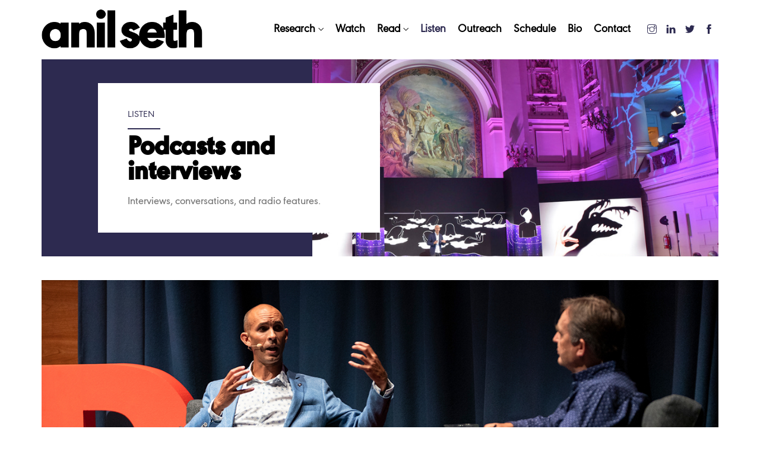

--- FILE ---
content_type: text/html; charset=UTF-8
request_url: https://www.anilseth.com/listen/
body_size: 12030
content:
<!DOCTYPE html><html lang="en-GB"><head><meta http-equiv="Content-Type" content="text/html; charset=utf-8"><meta name="viewport" content="width=device-width, initial-scale=1.0, maximum-scale=1.0, user-scalable=0"><title>Listen &#8211; Anil Seth</title><meta name='robots' content='max-image-preview:large' /><link rel='dns-prefetch' href='//fonts.googleapis.com' /><link rel='stylesheet' id='vcfti-font-awesome-css-css' href='https://www.anilseth.com/wp-content/plugins/vc-twit-stream/inc/../assets/css/font-awesome.min.css' type='text/css' media='all' /><link rel='stylesheet' id='vcfti-font-stroke-css-css' href='https://www.anilseth.com/wp-content/cache/autoptimize/css/autoptimize_single_c390a7a97fff5c20b75bee7f79922fac.css' type='text/css' media='all' /><link rel='stylesheet' id='vcfti-owl2-css-css' href='https://www.anilseth.com/wp-content/cache/autoptimize/css/autoptimize_single_d7bffeddf1126b3b1ba1c21b91da9069.css' type='text/css' media='all' /><link rel='stylesheet' id='timeline-twit-css-css' href='https://www.anilseth.com/wp-content/cache/autoptimize/css/autoptimize_single_c72be2a049cb16fe72113bb10666d5ee.css' type='text/css' media='all' /><link rel='stylesheet' id='formidable-css' href='https://www.anilseth.com/wp-content/cache/autoptimize/css/autoptimize_single_01b3f196c8d912a5be6f2b829cd39585.css' type='text/css' media='all' /><link rel='stylesheet' id='wp-block-library-css' href='https://www.anilseth.com/wp-includes/css/dist/block-library/style.min.css' type='text/css' media='all' /><link rel='stylesheet' id='classic-theme-styles-css' href='https://www.anilseth.com/wp-includes/css/classic-themes.min.css' type='text/css' media='all' /><style id='global-styles-inline-css' type='text/css'>body{--wp--preset--color--black: #000000;--wp--preset--color--cyan-bluish-gray: #abb8c3;--wp--preset--color--white: #ffffff;--wp--preset--color--pale-pink: #f78da7;--wp--preset--color--vivid-red: #cf2e2e;--wp--preset--color--luminous-vivid-orange: #ff6900;--wp--preset--color--luminous-vivid-amber: #fcb900;--wp--preset--color--light-green-cyan: #7bdcb5;--wp--preset--color--vivid-green-cyan: #00d084;--wp--preset--color--pale-cyan-blue: #8ed1fc;--wp--preset--color--vivid-cyan-blue: #0693e3;--wp--preset--color--vivid-purple: #9b51e0;--wp--preset--gradient--vivid-cyan-blue-to-vivid-purple: linear-gradient(135deg,rgba(6,147,227,1) 0%,rgb(155,81,224) 100%);--wp--preset--gradient--light-green-cyan-to-vivid-green-cyan: linear-gradient(135deg,rgb(122,220,180) 0%,rgb(0,208,130) 100%);--wp--preset--gradient--luminous-vivid-amber-to-luminous-vivid-orange: linear-gradient(135deg,rgba(252,185,0,1) 0%,rgba(255,105,0,1) 100%);--wp--preset--gradient--luminous-vivid-orange-to-vivid-red: linear-gradient(135deg,rgba(255,105,0,1) 0%,rgb(207,46,46) 100%);--wp--preset--gradient--very-light-gray-to-cyan-bluish-gray: linear-gradient(135deg,rgb(238,238,238) 0%,rgb(169,184,195) 100%);--wp--preset--gradient--cool-to-warm-spectrum: linear-gradient(135deg,rgb(74,234,220) 0%,rgb(151,120,209) 20%,rgb(207,42,186) 40%,rgb(238,44,130) 60%,rgb(251,105,98) 80%,rgb(254,248,76) 100%);--wp--preset--gradient--blush-light-purple: linear-gradient(135deg,rgb(255,206,236) 0%,rgb(152,150,240) 100%);--wp--preset--gradient--blush-bordeaux: linear-gradient(135deg,rgb(254,205,165) 0%,rgb(254,45,45) 50%,rgb(107,0,62) 100%);--wp--preset--gradient--luminous-dusk: linear-gradient(135deg,rgb(255,203,112) 0%,rgb(199,81,192) 50%,rgb(65,88,208) 100%);--wp--preset--gradient--pale-ocean: linear-gradient(135deg,rgb(255,245,203) 0%,rgb(182,227,212) 50%,rgb(51,167,181) 100%);--wp--preset--gradient--electric-grass: linear-gradient(135deg,rgb(202,248,128) 0%,rgb(113,206,126) 100%);--wp--preset--gradient--midnight: linear-gradient(135deg,rgb(2,3,129) 0%,rgb(40,116,252) 100%);--wp--preset--duotone--dark-grayscale: url('#wp-duotone-dark-grayscale');--wp--preset--duotone--grayscale: url('#wp-duotone-grayscale');--wp--preset--duotone--purple-yellow: url('#wp-duotone-purple-yellow');--wp--preset--duotone--blue-red: url('#wp-duotone-blue-red');--wp--preset--duotone--midnight: url('#wp-duotone-midnight');--wp--preset--duotone--magenta-yellow: url('#wp-duotone-magenta-yellow');--wp--preset--duotone--purple-green: url('#wp-duotone-purple-green');--wp--preset--duotone--blue-orange: url('#wp-duotone-blue-orange');--wp--preset--font-size--small: 13px;--wp--preset--font-size--medium: 20px;--wp--preset--font-size--large: 36px;--wp--preset--font-size--x-large: 42px;--wp--preset--spacing--20: 0.44rem;--wp--preset--spacing--30: 0.67rem;--wp--preset--spacing--40: 1rem;--wp--preset--spacing--50: 1.5rem;--wp--preset--spacing--60: 2.25rem;--wp--preset--spacing--70: 3.38rem;--wp--preset--spacing--80: 5.06rem;}:where(.is-layout-flex){gap: 0.5em;}body .is-layout-flow > .alignleft{float: left;margin-inline-start: 0;margin-inline-end: 2em;}body .is-layout-flow > .alignright{float: right;margin-inline-start: 2em;margin-inline-end: 0;}body .is-layout-flow > .aligncenter{margin-left: auto !important;margin-right: auto !important;}body .is-layout-constrained > .alignleft{float: left;margin-inline-start: 0;margin-inline-end: 2em;}body .is-layout-constrained > .alignright{float: right;margin-inline-start: 2em;margin-inline-end: 0;}body .is-layout-constrained > .aligncenter{margin-left: auto !important;margin-right: auto !important;}body .is-layout-constrained > :where(:not(.alignleft):not(.alignright):not(.alignfull)){max-width: var(--wp--style--global--content-size);margin-left: auto !important;margin-right: auto !important;}body .is-layout-constrained > .alignwide{max-width: var(--wp--style--global--wide-size);}body .is-layout-flex{display: flex;}body .is-layout-flex{flex-wrap: wrap;align-items: center;}body .is-layout-flex > *{margin: 0;}:where(.wp-block-columns.is-layout-flex){gap: 2em;}.has-black-color{color: var(--wp--preset--color--black) !important;}.has-cyan-bluish-gray-color{color: var(--wp--preset--color--cyan-bluish-gray) !important;}.has-white-color{color: var(--wp--preset--color--white) !important;}.has-pale-pink-color{color: var(--wp--preset--color--pale-pink) !important;}.has-vivid-red-color{color: var(--wp--preset--color--vivid-red) !important;}.has-luminous-vivid-orange-color{color: var(--wp--preset--color--luminous-vivid-orange) !important;}.has-luminous-vivid-amber-color{color: var(--wp--preset--color--luminous-vivid-amber) !important;}.has-light-green-cyan-color{color: var(--wp--preset--color--light-green-cyan) !important;}.has-vivid-green-cyan-color{color: var(--wp--preset--color--vivid-green-cyan) !important;}.has-pale-cyan-blue-color{color: var(--wp--preset--color--pale-cyan-blue) !important;}.has-vivid-cyan-blue-color{color: var(--wp--preset--color--vivid-cyan-blue) !important;}.has-vivid-purple-color{color: var(--wp--preset--color--vivid-purple) !important;}.has-black-background-color{background-color: var(--wp--preset--color--black) !important;}.has-cyan-bluish-gray-background-color{background-color: var(--wp--preset--color--cyan-bluish-gray) !important;}.has-white-background-color{background-color: var(--wp--preset--color--white) !important;}.has-pale-pink-background-color{background-color: var(--wp--preset--color--pale-pink) !important;}.has-vivid-red-background-color{background-color: var(--wp--preset--color--vivid-red) !important;}.has-luminous-vivid-orange-background-color{background-color: var(--wp--preset--color--luminous-vivid-orange) !important;}.has-luminous-vivid-amber-background-color{background-color: var(--wp--preset--color--luminous-vivid-amber) !important;}.has-light-green-cyan-background-color{background-color: var(--wp--preset--color--light-green-cyan) !important;}.has-vivid-green-cyan-background-color{background-color: var(--wp--preset--color--vivid-green-cyan) !important;}.has-pale-cyan-blue-background-color{background-color: var(--wp--preset--color--pale-cyan-blue) !important;}.has-vivid-cyan-blue-background-color{background-color: var(--wp--preset--color--vivid-cyan-blue) !important;}.has-vivid-purple-background-color{background-color: var(--wp--preset--color--vivid-purple) !important;}.has-black-border-color{border-color: var(--wp--preset--color--black) !important;}.has-cyan-bluish-gray-border-color{border-color: var(--wp--preset--color--cyan-bluish-gray) !important;}.has-white-border-color{border-color: var(--wp--preset--color--white) !important;}.has-pale-pink-border-color{border-color: var(--wp--preset--color--pale-pink) !important;}.has-vivid-red-border-color{border-color: var(--wp--preset--color--vivid-red) !important;}.has-luminous-vivid-orange-border-color{border-color: var(--wp--preset--color--luminous-vivid-orange) !important;}.has-luminous-vivid-amber-border-color{border-color: var(--wp--preset--color--luminous-vivid-amber) !important;}.has-light-green-cyan-border-color{border-color: var(--wp--preset--color--light-green-cyan) !important;}.has-vivid-green-cyan-border-color{border-color: var(--wp--preset--color--vivid-green-cyan) !important;}.has-pale-cyan-blue-border-color{border-color: var(--wp--preset--color--pale-cyan-blue) !important;}.has-vivid-cyan-blue-border-color{border-color: var(--wp--preset--color--vivid-cyan-blue) !important;}.has-vivid-purple-border-color{border-color: var(--wp--preset--color--vivid-purple) !important;}.has-vivid-cyan-blue-to-vivid-purple-gradient-background{background: var(--wp--preset--gradient--vivid-cyan-blue-to-vivid-purple) !important;}.has-light-green-cyan-to-vivid-green-cyan-gradient-background{background: var(--wp--preset--gradient--light-green-cyan-to-vivid-green-cyan) !important;}.has-luminous-vivid-amber-to-luminous-vivid-orange-gradient-background{background: var(--wp--preset--gradient--luminous-vivid-amber-to-luminous-vivid-orange) !important;}.has-luminous-vivid-orange-to-vivid-red-gradient-background{background: var(--wp--preset--gradient--luminous-vivid-orange-to-vivid-red) !important;}.has-very-light-gray-to-cyan-bluish-gray-gradient-background{background: var(--wp--preset--gradient--very-light-gray-to-cyan-bluish-gray) !important;}.has-cool-to-warm-spectrum-gradient-background{background: var(--wp--preset--gradient--cool-to-warm-spectrum) !important;}.has-blush-light-purple-gradient-background{background: var(--wp--preset--gradient--blush-light-purple) !important;}.has-blush-bordeaux-gradient-background{background: var(--wp--preset--gradient--blush-bordeaux) !important;}.has-luminous-dusk-gradient-background{background: var(--wp--preset--gradient--luminous-dusk) !important;}.has-pale-ocean-gradient-background{background: var(--wp--preset--gradient--pale-ocean) !important;}.has-electric-grass-gradient-background{background: var(--wp--preset--gradient--electric-grass) !important;}.has-midnight-gradient-background{background: var(--wp--preset--gradient--midnight) !important;}.has-small-font-size{font-size: var(--wp--preset--font-size--small) !important;}.has-medium-font-size{font-size: var(--wp--preset--font-size--medium) !important;}.has-large-font-size{font-size: var(--wp--preset--font-size--large) !important;}.has-x-large-font-size{font-size: var(--wp--preset--font-size--x-large) !important;}
.wp-block-navigation a:where(:not(.wp-element-button)){color: inherit;}
:where(.wp-block-columns.is-layout-flex){gap: 2em;}
.wp-block-pullquote{font-size: 1.5em;line-height: 1.6;}</style><link rel='stylesheet' id='ctf_styles-css' href='https://www.anilseth.com/wp-content/plugins/custom-twitter-feeds/css/ctf-styles.min.css' type='text/css' media='all' /><link rel='stylesheet' id='bundle-css-css' href='https://www.anilseth.com/wp-content/cache/autoptimize/css/autoptimize_single_d16277789846a31ea2b742d7c61d2cbb.css' type='text/css' media='all' /><link rel='stylesheet' id='slick-css' href='https://www.anilseth.com/wp-content/cache/autoptimize/css/autoptimize_single_13b1b6672b8cfb0d9ae7f899f1c42875.css' type='text/css' media='all' /><link rel='stylesheet' id='animate-css' href='https://www.anilseth.com/wp-content/cache/autoptimize/css/autoptimize_single_d0c6dab5da9926fbb009aa5a768d35ce.css' type='text/css' media='all' /><link rel='stylesheet' id='hody_icons-css' href='https://www.anilseth.com/wp-content/cache/autoptimize/css/autoptimize_single_60f1e39df43bac17572fc4a6bbd7c1f8.css' type='text/css' media='all' /><link rel='stylesheet' id='moocow-fonts-css' href='//fonts.googleapis.com/css?family=Raleway%3A300%2C400%2C500%2C600%2C700%7CMontserrat%3A400%2C700%7CQuattrocento%3A400%2C700%7CTangerine%3A400' type='text/css' media='all' /><link rel='stylesheet' id='js_composer_front-css' href='https://www.anilseth.com/wp-content/plugins/js_composer/assets/css/js_composer.min.css' type='text/css' media='all' /><link rel='stylesheet' id='theme-less-css' href='https://www.anilseth.com/wp-content/uploads/wp-less-cache/theme-less.css?ver=1630421809' type='text/css' media='all' /><link rel='stylesheet' id='moocow-parent-style-css' href='https://www.anilseth.com/wp-content/cache/autoptimize/css/autoptimize_single_60c4181b53a011395caa8a04423b5890.css' type='text/css' media='all' /><link rel='stylesheet' id='style-css' href='https://www.anilseth.com/wp-content/cache/autoptimize/css/autoptimize_single_b100c240d57ebfc988e2c455275e2e34.css' type='text/css' media='all' /><link rel='stylesheet' id='sib-front-css-css' href='https://www.anilseth.com/wp-content/cache/autoptimize/css/autoptimize_single_af1456e33d7180e00002f436e794138b.css' type='text/css' media='all' /> <script type='text/javascript' src='https://www.anilseth.com/wp-includes/js/jquery/jquery.min.js' id='jquery-core-js'></script> <script type='text/javascript' src='https://www.anilseth.com/wp-includes/js/jquery/jquery-migrate.min.js' id='jquery-migrate-js'></script> <script type='text/javascript' src='https://www.anilseth.com/wp-content/plugins/vc-twit-stream/inc/../assets/js/moment-with-locales.min.js' id='moment-locale-js-js'></script> <script type='text/javascript' src='https://www.anilseth.com/wp-content/plugins/vc-twit-stream/inc/../assets/js/isotope.pkgd.min.js' id='svc-isotop-js-js'></script> <script type='text/javascript' src='https://www.anilseth.com/wp-content/plugins/vc-twit-stream/inc/../assets/js/imagesloaded.pkgd.min.js' id='svc-imagesloaded-js-js'></script> <script type='text/javascript' src='https://www.anilseth.com/wp-content/cache/autoptimize/js/autoptimize_single_d2c87b8b29b6fa13f78b2c8c5d4c4227.js' id='viewportchecker-js-js'></script> <script type='text/javascript' src='https://www.anilseth.com/wp-content/cache/autoptimize/js/autoptimize_single_1276fd09d2a73caa2238ec65f61d0895.js' id='timeline-js-js'></script> <script type='text/javascript' src='https://www.anilseth.com/wp-content/plugins/vc-twit-stream/inc/../assets/js/doT.min.js' id='doT-js-js'></script> <script type='text/javascript' src='https://www.anilseth.com/wp-content/cache/autoptimize/js/autoptimize_single_32e8de6e081dfdaaaae2a574d363512b.js' id='vc-flexverticalcenter-js-js'></script> <script type='text/javascript' id='vc-twet-social-stream-js-js-extra'>var svc_ajax_url = {"url":"https:\/\/www.anilseth.com\/wp-admin\/admin-ajax.php","laungage":"en_GB"};</script> <script type='text/javascript' src='https://www.anilseth.com/wp-content/cache/autoptimize/js/autoptimize_single_c04111c5bd140cc6c9b7b2edf17c801b.js' id='vc-twet-social-stream-js-js'></script> <script type='text/javascript' src='https://www.anilseth.com/wp-content/themes/moocow-child/assets/js/custom.js' id='child-scripts-js'></script> <script type='text/javascript' id='sib-front-js-js-extra'>var sibErrMsg = {"invalidMail":"Please fill out valid email address","requiredField":"Please fill out required fields","invalidDateFormat":"Please fill out valid date format","invalidSMSFormat":"Please fill out valid phone number"};
var ajax_sib_front_object = {"ajax_url":"https:\/\/www.anilseth.com\/wp-admin\/admin-ajax.php","ajax_nonce":"dfdfa43900","flag_url":"https:\/\/www.anilseth.com\/wp-content\/plugins\/mailin\/img\/flags\/"};</script> <script type='text/javascript' src='https://www.anilseth.com/wp-content/cache/autoptimize/js/autoptimize_single_84e18e27eece4754ccb51cd2b604c6b5.js' id='sib-front-js-js'></script> <script></script><link rel="canonical" href="https://www.anilseth.com/listen/" /><style>.svc_social_stream_container{ display:none;}
	#loader {background-image: url("https://www.anilseth.com/wp-content/plugins/vc-twit-stream/inc/../addons/social-stream/css/loader.GIF");}</style> <script type="text/javascript">document.documentElement.className += " js";</script>  <script async src="https://www.googletagmanager.com/gtag/js?id=G-FLTN50PSHZ"></script> <script>window.dataLayer = window.dataLayer || [];
	function gtag(){dataLayer.push(arguments);}
	gtag('js', new Date());
	gtag('config', 'G-FLTN50PSHZ');</script> <style type="text/css">/*fonts*/
body {
    color: #777777;
}

p {
    line-height: 1.4;
}

.lead {
    font-size: 22px;
}

.title >hr, .click-box-info >hr {
    width: 55px;
    border-top: 2px solid #2d2a50;
}

.title >hr {
    margin: 10px 0;
}

h1, h2, h3, h4, h5, h6 {
    font-family: 'urw_geometric_heavy';
}

.title >h1 {
    font-size: 46px;
    line-height: 42px;
}

#home .title >h1 {
    font-size: 46px;
    line-height: 42px;
}

@media (max-width: 575.98px) {
    .page-id-1431 .title >h1, .page-id-1615 .title >h1, .page-id-1382 .title >h1, .page-id-2049 .title >h1 {
        font-size: 42px;
    }
    .page-id-268 .title >h1 {
        font-size: 38px;
    }
}

#journals-top .title >h1 {
    margin-bottom: 0;
}

@media (max-width: 575.98px) {
    #home .title >h1 {
        font-size: 36px;
        line-height: 36px;
    }
}

.title >h4 {
    font-size: 16px;
}

.title >h3 {
    font-size: 21px;
    line-height: 1.4;
    margin-bottom: 0;
}

.page-id-1907 .title >h3 {
    font-size: 28px;
}

#videos .title >h3 {
    font-size: 24px;
}

#actalks h4, #publictalkstxt h4, #owriting h4 {
    font-size: 21px;
}

#publictalks1 h4, #publictalks2 h4 {
   margin-bottom: 0;
}

#publictalks1 .title, #publictalks2 .title, .watch .title, #ted .title, #ted1 .title {
    margin-bottom: 0;
}

#boxtxt p {
    font-size: 20px;
    line-height: 1.3;
}

#actalks strong {
    color: #000;
}

.vc_separator.vc_separator_align_center h4 {
    font-size: 21px;
}

/*menu*/
#topnav.stick .navigation-menu >li >a:hover {
    color: #888888;
}
#topnav .navigation-menu >li >a:hover {
    color: #888888;
}

@media (max-width: 991.98px) {
    #navigation {
        border-top: 10px solid #000;
        border-bottom: 10px solid #000;
        background-color: #000;
    }

    #topnav .navigation-menu >li >a {
        line-height: 30px;
        color: #fff;
        padding: 5px 20px;
    }
}

@media (min-width: 992px) {
    #topnav .navigation-menu >li >a {
        padding-top: 30px;
        padding-bottom: 30px;
        padding-left: 10px;
        padding-right: 10px;
    }
    
    #topnav .navigation-menu >li .submenu  {
        background-color: #000;
        border: 1px solid #000;
    }
    #topnav .navigation-menu >li .submenu li a {
        font-size: 16px;
        letter-spacing: 0;
    }
    #topnav .navigation-menu >li .submenu li.current_page_item >a {
        font-weight: 600;
    }
}

#topnav .logo img {
    max-height: 30px;
}

@media (min-width: 1200px) {
    #topnav .logo img {
        max-height: 70px;
    }

    #topnav {
        min-height: 100px;
    }
    
    #topnav .logo {
        padding: 15px 0;
    }
    
    #topnav.stick .navigation-menu >li >a {
        padding-top: 30px;
        padding-bottom: 30px;
    }
    
    #topnav .navigation-menu >li >a {
        min-height: 100px;
        line-height: 40px;
    }
    
    body.top-padding {
        padding-top: 100px;
    }
}

@media (min-width: 1600px) {
    #topnav .logo img {
        max-height: 70px;
    }

    #topnav {
        min-height: 100px;
    }
    
    #topnav .logo {
        padding: 15px 0;
    }
    
    #topnav.stick .navigation-menu >li >a {
        padding-top: 30px;
        padding-bottom: 30px;
    }
    
    #topnav .navigation-menu >li >a {
        min-height: 100px;
        line-height: 40px;
    }
    
    body.top-padding {
        padding-top: 100px;
    }
}

@media only screen 
  and (min-device-width: 768px) 
  and (max-device-width: 1024px) 
  and (orientation: landscape) 
  and (-webkit-min-device-pixel-ratio: 1) {
    #topnav .navigation-menu >li >a {
        padding-left: 10px;
        padding-right: 10px;
    }
    #topnav .logo img {
     max-height: 32px;
    }
}

/*click box*/
.click-box-info >h4 {
    font-size: 26px;
    font-weight: 600;
    color: #000;
}

.click-box-info >hr {
    margin: 10px 0 0;
}

@media (min-width: 992px) {
    .fcimg .click-box-item {
        margin-bottom: 0;
    }
}

.textin .click-box-item .click-box-info {
    padding: 8px 20px 0;
}

.textin .sub-title {
    display: none;
}

#publictalkstxt li {
    margin-bottom: 5px;
}
 .title a {
     color: #000;
 }
 
/*footer*/
#footer {
    padding-bottom: 35px;
    padding-top: 40px;
}

#footer .copy-text {
    font-family: 'urw_geometric_regular';
    font-size: 16px;
    color: #666666;
}

#footer-widgets {
    display: none;
}

/*social*/
.menu-extras .social-list >li >a:hover {
    color: #fff;
}

/*sections*/
section#logos {
    padding-top: 0;
    padding-bottom: 0;
}

section#videos {
    padding-top: 0;  
    padding-bottom: 0;
}

section#blocklinks {
    padding-top: 0;  
    padding-bottom: 20px;
}

section#sponsor {
    padding-top: 0;  
}

section#contributor {
    padding-top: 0;     
}

section#owriting {
    padding-top: 0px; 
}

section#faq {
    padding-top: 0; 
    padding-bottom: 15px;  
}

section#map {
    padding-top: 0; 
    padding-bottom: 0;
}

section#eventcontent {
    padding-top: 0; 
    padding-bottom: 25px;
}

section#papers {
    padding-top: 0px; 
    padding-bottom: 20px;
}

section#actalks {
    padding-top: 0;
}

section#publictalks1, section#publictalks2 {
    padding-top: 0;  
    padding-bottom: 15px;
}

section.watch {
    padding-top: 0;  
    padding-bottom: 0;
}

section#watch4 { 
    padding-top: 0;  
    padding-bottom: 20px;
}

section#publictalkstxt {
    padding-top: 0;   
}

section#carousel {
    padding-top: 0;
}

section#boxtxt {
    padding-top: 0; 
    padding-bottom: 50px;
}

section#cta {
    padding-top: 50px;
    padding-bottom: 50px;
}

section.schedule {
    padding-top: 0;
    padding-bottom: 5px;
}

section.grey-bg {
    background-color: #f2f2f2;
}

.page-id-2 .techpro_bg3,
.page-id-1431 .techpro_bg3, 
.page-id-1375 .techpro_bg3,
.page-id-1187 .techpro_bg2 {
    background-position: center right;
}

/*boxes*/
@media (min-width: 768px) {
    .box {
        padding: 40px 50px;
    }
    .padsm .box {
        padding: 25px 25px;
    }
}

/*additional*/
.textin .wpb_text_column {
    padding: 0 0 0 20px;
}

.textcent {
    text-align: center;
}

.textlarge {
    font-size: 20px;
}

.tl-link {
    color: #666666;
}

.tl-link a:hover {
    color: #2d2a50;
}

#thought-leadership-132 strong {
    font-weight: 400;
    color: #666666;
}

.contributortitle .title {
    margin-bottom: 10px;
}

.logotop .wpb_content_element + .wpb_content_element {
    margin-top: 20px;
}

.txtcol h4 {
    font-size: 20px;
    font-weight: 700;
}

.txtcol h3 {
    font-weight: 700;  
}

.wpb_text_column + .btn-container {
    margin-top: 25px;
}

.hpquote {
    font-size: 20px;
    font-weight: bold;
}

#cta a {
    color: #fff;
    text-decoration: underline;
}

/*buttons*/
.btn { 
    font-family: 'urw_geometric_regular', sans-serif;
    font-size: 18px;
    letter-spacing: 0;
    border-radius: 4px;    
    text-transform: none;
}

/*accordian*/
.accordion-title h4 {
    font-weight: 700;
    font-size: 24px;
    color: #2d2a50;
    padding: 20px;
}

.accordion >li {
    background-color: #f2f2f2;
    border: none;
    margin-bottom: 10px;
}

.accordion-content {
    background-color: #fff;
    border: 1px solid #f2f2f2;
}

/*custom fields*/

.reapeter-column, .repeater-header .column {
    border: 1px solid #f2f2f2 !important;
}

.repeater-header {
    color: #000;
    font-size: 20px;
    font-weight: 600;
    line-height: 21px;
}

.repeater-header .column {
    padding: 15px 10px;
    vertical-align: middle;
}

.reapeter-column {
    vertical-align: middle;
    padding: 10px;
}

@media (min-width: 1200px) {
    .repeater-header .column {
        white-space: nowrap;
    }
}

/*event template*/

#eventcontent .arrow-list >li:before {
    color: #fff;
}

#eventcontent .arrow-list >li {
    padding-bottom: 0;
}

/*thought leadership subs*/
.box.grey-bg {
    background-color: #f2f2f2;
}

.fcimg .box.colored-bg {    
    display: table;
    font-size: 22px;
    font-weight: 600;
    letter-spacing: 0.4px;
}

.fcimg .box.colored-bg >.wpb_content_element {
    display: table-cell;
    vertical-align: middle;
}

.fcimg .title {
    margin-bottom: 10px;
}

.fcimg .title >hr {
    margin-top: 10px;
}

.quotesm {
    line-height: 1.2;
    font-size: 20px;
}

.click-box-item.moocow_small {
    padding-top: 290px;
}

#contributor .wpb_single_image img {
    max-width: 240px;
}

#contributor .sqimg .wpb_single_image img {
    max-width: 80px;
}

#contributor .highimg .wpb_single_image img {
    max-width: 202px;
}

#contributor .sqimg2 .wpb_single_image img {
    max-width: 110px;
}

#contributor .rectimg .wpb_single_image img {
    max-width: 208px;
}

#contributor .rectimg2 .wpb_single_image img {
    max-width: 165px;
}

#contributor .rectimg3 .wpb_single_image img {
    max-width: 145px;
}

#contributor .click-box-info >hr {
    margin: 10px 0 0;
}

#contributor .click-box-item .click-box-info {
    padding: 8px 20px 0px;
}

#contributor .sub-title {
    display: none;
}

@media (min-width: 768px) {
    #sponsor .wpb_single_image img {
        max-width: 260px;
    }
}

@media (min-width: 992px) {
    .fcimg .click-box-item {
        float: left;
        width: 25%; 
    }
    .fcimg .box.grey-bg {
        float: left;
        width: 40%;
        padding: 50px 85px;
        height: 359px;
    }

    .fcimg .box.colored-bg {
        float: left;
        width: 35%;
        padding: 50px 50px;
        height: 359px;
    }
}

@media (max-width: 767px) {
    .box {
        padding: 30px;
    }
    .title >h4 {
        line-height: 20px;
    }
    .title >h2 {
        font-size: 30px;
    }
}

@media only screen 
  and (min-device-width: 768px) 
  and (max-device-width: 1024px) 
  and (orientation: landscape) 
  and (-webkit-min-device-pixel-ratio: 2) {
    .fcimg .box.colored-bg {
        width: 37%;
        padding: 30px 40px;
    }
    .fcimg .box.grey-bg {
        width: 32%;
        padding: 50px 60px;
    }
    .fcimg .click-box-item {
        width: 31%;
    }
}

@media only screen 
  and (min-device-width: 768px) 
  and (max-device-width: 1024px) 
  and (orientation: portrait) 
  and (-webkit-min-device-pixel-ratio: 2) {
    .fcimg .click-box-item {
        width: 45%;
        float: left;
        height: 365px;
        margin-bottom: 10px;
    }
    .fcimg .box.grey-bg {
        width: 55%;
        float: left;
        padding: 45px 60px;
        height: 365px;
    }
    .fcimg .box.colored-bg {
        width: 100%;
        float: left;
    }
}

@media (max-width: 575.98px) {
    #contributor .click-box-item {
        margin-bottom: 0;
    }
    .fcimg .click-box-item.moocow_small {
        padding-top: 325px;
    }
}

/*ebooks*/
.ebookbg >.vc_column-inner >.wpb_wrapper {
    height: 100%;
    background-color: #f2f2f2;
    padding: 0px 20px 20px;
}

/*.ebookbg >.vc_column-inner >.wpb_wrapper img {
    margin-left: -20px;
    width: calc(100% + 40px);
    max-width: none;
}*/

.ebookbg >.vc_column-inner >.wpb_wrapper >.zoom-media {
    margin: 0 -20px;
    width: calc(100% + 40px);
    max-width: none;
}

.ebookbg >.vc_column-inner >.wpb_wrapper .wpb_video_widget {
    margin-left: -20px;
    width: calc(100% + 40px);
    max-width: none;
}

.ebookbg.vc_col-sm-6 >.vc_column-inner >.wpb_wrapper img {
    margin-left: -20px;
    width: calc(100% + 40px);
}

/*interviews*/
.looking-for {
    font-size: 20px;
}

/*linkedin share*/

.share-btn {
    border-radius: 0;
}

.post-share .title >h3 {
    font-size: 28px;
}

.post-share {
    padding: 50px 0 40px;
    margin-bottom: 0;
}

.feedback {
    font-size: 20px;
    font-weight: bold;
}

.menu-extras .social-list >li >a {
    width: 32px;
    height: 32px;
    line-height: 30px;
    border: 1px solid #fff;
    color: #2d2a50;
    background-color: #fff;
    margin-top:3px;
}

.social-item-email {
    display:none !important;
}

@media (min-width: 992px){
    #topnav #navigation.left-aligned-menu .navigation-menu {
        float: right;
    }
}

.title {
    margin-bottom: 15px;
    position: relative;
    z-index: 10;
}

.click-box-info >h4 {
    font-family: 'urw_geometric_heavy', sans-serif;
    color: #2d2a50;
    font-size: 22px;
    font-weight: normal;
    text-align: left;
    text-transform: none;
}

.textin .wpb_text_column {
    padding: 0 0 0 0px;
}

.textin .click-box-item .click-box-info {
    padding: 8px 0px 0;
}

.click-box-item {
    margin-bottom: 10px;
}

/*twitter feed*/
.mgl_twitter, .mgl_twitter_card {
    font-size: 15px !important;
    color: #000;
}

.mgl_twitter.mgl_twitter_template_card .mgl_tweet {
    padding-left: 30px !important;
    border-radius: 0 !important;
    background-color: #2d2a50 !important;
}

.svc_social_stream_container {
    padding-top: 0;
    padding-bottom: 0;
}

.svc_margin_container {
    border-left: 30px solid #2d2a50;
}

.social-feed-element .svc_top_author a {
    display: none;
}

/*homepage form*/
#frm_form_6_container.with_frm_style .frm_form_fields>fieldset {
    padding: 0 0;
}

#frm_form_6_container.with_frm_style .frm_submit button {
    margin: 0;
}

section#newsletter {
    padding-top:30px;
    padding-bottom: 10px;
}

section#tweets {
    padding-top: 50px;
    padding-bottom: 50px;
}

@media only screen and (min-width: 992px) {
    .nopad .vc_col-has-fill>.vc_column-inner {
        padding-top: 0;
        padding-left: 0;
    }
}

.nopad .title >hr {
    margin: 5px 0;
}

.ebookbg .title >hr {
    margin: 5px 0;
}

.coverimg .wpb_single_image .vc_figure,
.coverimg .wpb_single_image .vc_single_image-wrapper,
.coverimg .wpb_single_image img {
    width: 100%;
}

section.boxtxt {
    padding-top: 0;
}
.boxtxt .title >h3, #boxtxt .title >h3 {
    font-size: 28px;
}

.boxtxt .vc_col-has-fill>.vc_column-inner {
    padding-top: 0;
}

.boxtxt .title >hr {
    margin: 5px 0 10px;
}

.titlepos .title >hr {
    margin: 5px auto 10px;    
}

#research .click-box-item.moocow_small {
    padding-top: 60px;
}

#research .click-box-info >h4 {
    color: #000;
    font-size: 26px;
    line-height: 1.4;
    margin-bottom: 0;
}

#research .click-box-info >hr {
    margin: 5px 0 10px;
}


.headerlogo .vc_row-has-fill>.vc_column_container>.vc_column-inner {
    padding-top: 0;
}

.headerlogo .vc_column_container>.vc_column-inner {
    padding-left: 0;
}

ol {
    padding-left: 27px;
}

/*videos*/
.media-video.size16by9 {
    padding-bottom: 56.25%;
}

.wpb_single_image .vc_figure-caption {
    margin-top: .5em;
    font-size: 20px;
    color: #000;
    font-family: 'urw_geometric_heavy';
}

/*books*/

.nopad .vc_col-has-fill>.vc_column-inner {
    padding-top: 0;
    padding-bottom: 15px;
}

.bookimg .wpb_single_image img {
    margin-bottom: 20px;
}

@media only screen and (min-width : 992px) {
    .nopad .vc_col-has-fill>.vc_column-inner {
        padding-bottom: 0;
        
    }
    .bookimg .wpb_single_image img {
        margin-bottom: 0;
    }
}

/*new style pages*/
.grey-bgr>.vc_column-inner {
    background-color: #f2f2f2;
    padding: 25px 25px;
}

.purple-bgr>.vc_column-inner {
    background-color: #2d2a50;
    padding: 25px 25px;
}

.purple-bgr a {
    color: #fff;
}

.img-bgr >.vc_column-inner {
    position: relative;
    color: #999999;
}

.img-bgr >.vc_column-inner:before {
    position: absolute;
    top: 0;
    left: 0;
    width: 100%;
    height: 100%;
    background-color: rgba(0, 0, 0, 0.5);
    z-index: -1;
}

.img-bgr a {
    color: #fff;
}

.blurbs .purple-bgr {
    color: #fff;
}

@media only screen and (min-width: 1200px) {
    .noimgrow .purple-bgr>.vc_column-inner, .noimgrow .grey-bgr>.vc_column-inner {
        height: 190px;
    }
}

/*image slider*/
.slide-caption {
    background-color: rgba(45,48,80,0.9);
    padding: 20px 30px;
}

.slide-caption h2 { 
    font-size: 30px;
}

.flex-control-paging >li >a {
    background-color: #fff;
}
.flex-control-paging >li >a.flex-active {
    box-shadow: 0 0 0 1px rgb(45 48 80 / 90%);
    background-color: rgba(45,48,80,0.9);
}

/*HP news*/

#news p {
    color: #fff;
    text-align: center;
    font-size: 20px;
}

#news a {
    color: #888888;
}

.newsitem>.vc_column-inner {
    background-color: #2d2a50;
    padding: 30px 25px;
}

/*testimonials*/

#testimonials-slider {
    max-width: 900px;
}

#testimonials-slider .slides blockquote p {
    font-family: 'urw_geometric_medium' !important;
    font-size: 22px;
    font-style: italic;
}

#testimonials-slider .slides blockquote footer {
    font-family: 'urw_geometric_medium';
    font-size: 18px;
    letter-spacing: 0;
    text-transform: none;
    color: #000;
}

blockquote .small:before, blockquote footer:before, blockquote small:before {
    display: none;
}

.flex-control-paging >li >a {
    background-color: #f2f2f2;
}

/*additional*/
@media (max-width: 575.98px) {
    .wp-image-1930 {
        width: 100%;
    }
    .mb-xs-25 img {
        margin-bottom: 25px;
    }
}</style><meta name="generator" content="Powered by WPBakery Page Builder - drag and drop page builder for WordPress."/><link rel="icon" href="https://www.anilseth.com/wp-content/uploads/2020/02/cropped-favicon-150x150.png" sizes="32x32" /><link rel="icon" href="https://www.anilseth.com/wp-content/uploads/2020/02/cropped-favicon-300x300.png" sizes="192x192" /><link rel="apple-touch-icon" href="https://www.anilseth.com/wp-content/uploads/2020/02/cropped-favicon-300x300.png" /><meta name="msapplication-TileImage" content="https://www.anilseth.com/wp-content/uploads/2020/02/cropped-favicon-300x300.png" /><style type="text/css" data-type="vc_shortcodes-custom-css">.vc_custom_1580904855821{padding-top: 0px !important;}.vc_custom_1619797543832{padding-top: 0px !important;padding-bottom: 20px !important;}.vc_custom_1644515963139{padding-top: 0px !important;}.vc_custom_1594398638558{background-image: url(https://www.anilseth.com/wp-content/uploads/2020/03/Anil-Seth-34.jpeg?id=1110) !important;}.vc_custom_1619797536288{padding-right: 0px !important;padding-left: 0px !important;}.vc_custom_1644515926722{padding-right: 0px !important;padding-left: 0px !important;}.vc_custom_1599559804347{background-color: #f2f2f2 !important;}</style><noscript><style>.wpb_animate_when_almost_visible { opacity: 1; }</style></noscript></head><body class="page-template-default page page-id-1511 page-parent top-navbar wpb-js-composer js-comp-ver-8.6.1 vc_responsive"><header id="topnav" class=""><div class="container"><div class="logo"> <a href="https://www.anilseth.com/"> <img src="https://www.anilseth.com/wp-content/uploads/2021/08/anil_logo_new-crop.png" alt="" class="logo-light"> <img src="https://www.anilseth.com/wp-content/uploads/2021/08/anil_logo_new-crop.png" alt="" class="logo-dark"> </a></div><div class="menu-extras"><div class="menu-item"><ul class="social-list"><li class="social-item-instagram"><a target="_blank" href="https://www.instagram.com/profanilseth/"><i class="hc-instagram"></i></a></li><li class="social-item-linkedin"><a target="_blank" href="https://www.linkedin.com/in/anil-seth-759b955/"><i class="hc-linkedin"></i></a></li><li class="social-item-twitter"><a target="_blank" href="https://twitter.com/anilkseth"><i class="hc-twitter"></i></a></li><li class="social-item-facebook"><a target="_blank" href="https://www.facebook.com/profanilseth"><i class="hc-facebook"></i></a></li></ul></div><div class="menu-item toggle-nav"> <a href="#" class="menu-toggle"><div class="toggle-inner"></div> </a></div></div><div id="navigation" class="left-aligned-menu"><ul id="main-menu" class="navigation-menu nav"><li id="menu-item-1434" class="menu-item menu-item-type-post_type menu-item-object-page menu-item-has-children menu-item-1434"><a href="https://www.anilseth.com/research/">Research</a><ul class="submenu"><li id="menu-item-2258" class="menu-item menu-item-type-post_type menu-item-object-page menu-item-2258"><a href="https://www.anilseth.com/research/">Overview</a><li id="menu-item-2614" class="menu-item menu-item-type-post_type menu-item-object-page menu-item-2614"><a href="https://www.anilseth.com/research/current-research-highlights/">Highlights</a><li id="menu-item-1891" class="menu-item menu-item-type-post_type menu-item-object-page menu-item-1891"><a href="https://www.anilseth.com/research/key-papers/">Key publications</a><li id="menu-item-1890" class="menu-item menu-item-type-post_type menu-item-object-page menu-item-1890"><a href="https://www.anilseth.com/research/journals/">Journal papers</a><li id="menu-item-1889" class="menu-item menu-item-type-post_type menu-item-object-page menu-item-1889"><a href="https://www.anilseth.com/research/chapters/">Book chapters</a><li id="menu-item-1888" class="menu-item menu-item-type-post_type menu-item-object-page menu-item-1888"><a href="https://www.anilseth.com/research/conference-papers/">Conferences</a><li id="menu-item-2963" class="menu-item menu-item-type-post_type menu-item-object-page menu-item-2963"><a href="https://www.anilseth.com/research/preprints/">Preprints</a></ul><li id="menu-item-1502" class="menu-item menu-item-type-post_type menu-item-object-page menu-item-1502"><a href="https://www.anilseth.com/watch/">Watch</a><li id="menu-item-1318" class="menu-item menu-item-type-post_type menu-item-object-page menu-item-has-children menu-item-1318"><a href="https://www.anilseth.com/read/">Read</a><ul class="submenu"><li id="menu-item-2257" class="menu-item menu-item-type-post_type menu-item-object-page menu-item-2257"><a href="https://www.anilseth.com/read/">Overview</a><li id="menu-item-1893" class="menu-item menu-item-type-post_type menu-item-object-page menu-item-1893"><a href="https://www.anilseth.com/read/books/">Books</a><li id="menu-item-1892" class="menu-item menu-item-type-post_type menu-item-object-page menu-item-1892"><a href="https://www.anilseth.com/read/articles/">Articles</a><li id="menu-item-2879" class="menu-item menu-item-type-post_type menu-item-object-page menu-item-2879"><a href="https://www.anilseth.com/read/media/">Media</a><li id="menu-item-2256" class="menu-item menu-item-type-post_type menu-item-object-page menu-item-2256"><a href="https://www.anilseth.com/read/neurobanter/">Blog</a></ul><li id="menu-item-1516" class="menu-item menu-item-type-post_type menu-item-object-page current-menu-item page_item page-item-1511 current_page_item menu-item-1516"><a href="https://www.anilseth.com/listen/" aria-current="page">Listen</a><li id="menu-item-1360" class="menu-item menu-item-type-post_type menu-item-object-page menu-item-1360"><a href="https://www.anilseth.com/events/">Outreach</a><li id="menu-item-1909" class="menu-item menu-item-type-post_type menu-item-object-page menu-item-1909"><a href="https://www.anilseth.com/schedule/">Schedule</a><li id="menu-item-1247" class="menu-item menu-item-type-post_type menu-item-object-page menu-item-1247"><a href="https://www.anilseth.com/bio/">Bio</a><li id="menu-item-1248" class="menu-item menu-item-type-post_type menu-item-object-page menu-item-1248"><a href="https://www.anilseth.com/contact/">Contact</a></ul></div></div></header><article id="listen-1511" class="page-single"><div class="wpb-content-wrapper"><section class="vc_row wpb_row vc_row-fluid vc_custom_1580904855821"><div class="container"><div class="wpb_column vc_column_container vc_col-sm-12"><div class="vc_column-inner"><div class="wpb_wrapper"><div class="vc_row wpb_row vc_inner vc_row-fluid techpro_bg left_block vc_custom_1594398638558 vc_row-has-fill"><div class="box wpb_column vc_column_container vc_col-sm-8 vc_col-lg-5 vc_col-md-offset-1 vc_col-md-6 vc_col-sm-offset-1"><div class="vc_column-inner"><div class="wpb_wrapper"><div class="title"><h4 class="" >Listen</h4><hr class="colored"><h1 class="" >Podcasts and interviews</h1></div><div class="wpb_text_column wpb_content_element  "><div class="wpb_wrapper"><p>Interviews, conversations, and radio features.</p></div></div></div></div></div></div></div></div></div></div></section><section class="vc_row wpb_row vc_row-fluid vc_custom_1619797543832"><div class="container"><div class="wpb_column vc_column_container vc_col-sm-12"><div class="vc_column-inner vc_custom_1619797536288"><div class="wpb_wrapper"><div class="flexslider image-slider" data-options="{&quot;animation&quot;: &quot;fade&quot;, &quot;controlNav&quot;: true, &quot;directionNav&quot;: true}"><ul class="slides"><li data-clickable="true" data-url="https://embed.ted.com/talks/the_ted_interview_anil_seth_explores_the_mystery_of_consciousness" data-target="_blank"><img src="https://www.anilseth.com/wp-content/uploads/2021/04/LS_2.jpg" alt=""><div class="slide-caption"><div class="title"><h2 class="mb-0">The TED interview</h2></div></div></li><li data-clickable="true" data-url="https://samharris.org/podcasts/113-consciousness-and-the-self/" data-target="_blank"><img src="https://www.anilseth.com/wp-content/uploads/2021/04/LS_1.jpg" alt=""><div class="slide-caption"><div class="title"><h2 class="mb-0">(The Best of) Making Sense with Sam Harris</h2></div></div></li><li data-clickable="true" data-url="https://drchatterjee.com/how-your-brain-creates-your-reality-a-neuroscientists-take-on-consciousness-near-death-experiences-what-it-really-means-to-be-you-with-professor-anil-seth/" data-target="_blank"><img src="https://www.anilseth.com/wp-content/uploads/2023/12/dr-chatterjee_crop.jpg" alt=""><div class="slide-caption"><div class="title"><h2 class="mb-0">Feel Better Live More with Rangan Chatterjee</h2></div></div></li><li data-clickable="true" data-url="https://www.bbc.co.uk/programmes/m00010kk" data-target="_blank"><img src="https://www.anilseth.com/wp-content/uploads/2021/04/LS_4.jpg" alt=""><div class="slide-caption"><div class="title"><h2 class="mb-0">Private Passions with Michael Berkeley</h2></div></div></li><li data-clickable="true" data-url="https://www.preposterousuniverse.com/podcast/2021/10/11/168-anil-seth-on-emergence-information-and-consciousness/" data-target="_blank"><img src="https://www.anilseth.com/wp-content/uploads/2022/01/Listen_Mindscape_slider.jpg" alt=""><div class="slide-caption"><div class="title"><h2 class="mb-0">Emergence, Information &amp; Consciousness</h2></div></div></li></ul></div></div></div></div></div></section><section class="vc_row wpb_row vc_row-fluid vc_custom_1644515963139"><div class="container"><div class="wpb_column vc_column_container vc_col-sm-12"><div class="vc_column-inner vc_custom_1644515926722"><div class="wpb_wrapper"><section class="pt-0 pb-0"><div class="blog-grid-wrapper"><div class="grid-post zoom-media "><article id="post-4064" Array><div class="post-featured-image"><a href="https://80000hours.org/podcast/episodes/anil-seth-predictive-brain-explaining-consciousness/" target="_blank"><img width="550" height="309" src="https://www.anilseth.com/wp-content/uploads/2024/11/flower-img-550x309.jpg" class="attachment-moocow_blog_thumb size-moocow_blog_thumb wp-post-image" alt="" decoding="async" srcset="https://www.anilseth.com/wp-content/uploads/2024/11/flower-img-550x309.jpg 550w, https://www.anilseth.com/wp-content/uploads/2024/11/flower-img-300x168.jpg 300w, https://www.anilseth.com/wp-content/uploads/2024/11/flower-img.jpg 640w" sizes="(max-width: 550px) 100vw, 550px" /></a></div><div class="grid-post-content"><div class="centrize"><div class="v-center"><h3><a href="https://80000hours.org/podcast/episodes/anil-seth-predictive-brain-explaining-consciousness/" target="_blank">How to study consciousness</a></h3><hr class="colored"><p class="grid-post-info">80,000 hours, w/ Luisa Rodrigues, 2024</p></div></div></div></article></div><div class="grid-post zoom-media no-post-thumb"><article id="post-4006" Array><div class="media-video"><iframe width="560" height="315" src="https://www.youtube.com/embed/BPUGIsJe0Cs?si=560V7ei2neiMoD7c" title="YouTube video player" frameborder="0" allow="accelerometer; autoplay; clipboard-write; encrypted-media; gyroscope; picture-in-picture; web-share" referrerpolicy="strict-origin-when-cross-origin" allowfullscreen></iframe></div><div class="grid-post-content"><div class="centrize"><div class="v-center"><h3><a href="" target="_blank">What shapes reality?</a></h3><hr class="colored"><p class="grid-post-info">Unlocking the mind w/ Christof Koch, 2024</p></div></div></div></article></div><div class="grid-post zoom-media "><article id="post-4010" Array><div class="post-featured-image"><a href="https://www.humanetech.com/podcast/how-to-think-about-ai-consciousness-with-anil-seth" target="_blank"><img width="550" height="309" src="https://www.anilseth.com/wp-content/uploads/2024/09/img-pod-YUA_resize-550x309.jpg" class="attachment-moocow_blog_thumb size-moocow_blog_thumb wp-post-image" alt="" decoding="async" loading="lazy" srcset="https://www.anilseth.com/wp-content/uploads/2024/09/img-pod-YUA_resize-550x309.jpg 550w, https://www.anilseth.com/wp-content/uploads/2024/09/img-pod-YUA_resize-300x169.jpg 300w, https://www.anilseth.com/wp-content/uploads/2024/09/img-pod-YUA_resize.jpg 600w" sizes="(max-width: 550px) 100vw, 550px" /></a></div><div class="grid-post-content"><div class="centrize"><div class="v-center"><h3><a href="https://www.humanetech.com/podcast/how-to-think-about-ai-consciousness-with-anil-seth" target="_blank">How to think about AI consciousness</a></h3><hr class="colored"><p class="grid-post-info">Your Undivided Attention, w/ Aza Raskin, 2024</p></div></div></div></article></div><div class="grid-post zoom-media no-post-thumb"><article id="post-4009" Array><div class="media-video"><iframe width="560" height="315" src="https://www.youtube.com/embed/pG6D1UORttE?si=5BGbilxhkUl_P5lG" title="YouTube video player" frameborder="0" allow="accelerometer; autoplay; clipboard-write; encrypted-media; gyroscope; picture-in-picture; web-share" referrerpolicy="strict-origin-when-cross-origin" allowfullscreen></iframe></div><div class="grid-post-content"><div class="centrize"><div class="v-center"><h3><a href="" target="_blank">What’s inside your brain?</a></h3><hr class="colored"><p class="grid-post-info">The Strombo Show, with George Stroumboulopoulos, 2024</p></div></div></div></article></div><div class="grid-post zoom-media "><article id="post-4007" Array><div class="post-featured-image"><a href="https://player.fm/series/on-the-road-with-penguin-classics/frankenstein-with-anil-seth-and-fiona-sampson" target="_blank"><img width="550" height="309" src="https://www.anilseth.com/wp-content/uploads/2024/09/penguin-classics-550x309.jpg" class="attachment-moocow_blog_thumb size-moocow_blog_thumb wp-post-image" alt="" decoding="async" loading="lazy" srcset="https://www.anilseth.com/wp-content/uploads/2024/09/penguin-classics-550x309.jpg 550w, https://www.anilseth.com/wp-content/uploads/2024/09/penguin-classics-300x169.jpg 300w, https://www.anilseth.com/wp-content/uploads/2024/09/penguin-classics-1024x575.jpg 1024w, https://www.anilseth.com/wp-content/uploads/2024/09/penguin-classics-768x431.jpg 768w, https://www.anilseth.com/wp-content/uploads/2024/09/penguin-classics-960x539.jpg 960w, https://www.anilseth.com/wp-content/uploads/2024/09/penguin-classics.jpg 1335w" sizes="(max-width: 550px) 100vw, 550px" /></a></div><div class="grid-post-content"><div class="centrize"><div class="v-center"><h3><a href="https://player.fm/series/on-the-road-with-penguin-classics/frankenstein-with-anil-seth-and-fiona-sampson" target="_blank">Frankenstein with Anil Seth &#038; Fiona Sampson</a></h3><hr class="colored"><p class="grid-post-info">On The Road, Penguin Classics, 2023</p></div></div></div></article></div><div class="grid-post zoom-media "><article id="post-3835" Array><div class="post-featured-image"><a href="https://drchatterjee.com/how-your-brain-creates-your-reality-a-neuroscientists-take-on-consciousness-near-death-experiences-what-it-really-means-to-be-you-with-professor-anil-seth/" target="_blank"><img width="550" height="309" src="https://www.anilseth.com/wp-content/uploads/2023/12/FBLM_final-550x309.jpg" class="attachment-moocow_blog_thumb size-moocow_blog_thumb wp-post-image" alt="" decoding="async" loading="lazy" srcset="https://www.anilseth.com/wp-content/uploads/2023/12/FBLM_final-550x309.jpg 550w, https://www.anilseth.com/wp-content/uploads/2023/12/FBLM_final-300x169.jpg 300w, https://www.anilseth.com/wp-content/uploads/2023/12/FBLM_final-1024x575.jpg 1024w, https://www.anilseth.com/wp-content/uploads/2023/12/FBLM_final-768x431.jpg 768w, https://www.anilseth.com/wp-content/uploads/2023/12/FBLM_final-960x539.jpg 960w, https://www.anilseth.com/wp-content/uploads/2023/12/FBLM_final.jpg 1424w" sizes="(max-width: 550px) 100vw, 550px" /></a></div><div class="grid-post-content"><div class="centrize"><div class="v-center"><h3><a href="https://drchatterjee.com/how-your-brain-creates-your-reality-a-neuroscientists-take-on-consciousness-near-death-experiences-what-it-really-means-to-be-you-with-professor-anil-seth/" target="_blank">How your brain creates your reality</a></h3><hr class="colored"><p class="grid-post-info"><em>Feel Better Live More</em> with Rangan Chatterjee, 2023</p></div></div></div></article></div><div class="grid-post zoom-media "><article id="post-3833" Array><div class="post-featured-image"><a href="https://www.quantamagazine.org/what-is-the-nature-of-consciousness-20230531" target="_blank"><img width="550" height="309" src="https://www.anilseth.com/wp-content/uploads/2023/12/joy-of-why-550x309.jpg" class="attachment-moocow_blog_thumb size-moocow_blog_thumb wp-post-image" alt="" decoding="async" loading="lazy" srcset="https://www.anilseth.com/wp-content/uploads/2023/12/joy-of-why-550x309.jpg 550w, https://www.anilseth.com/wp-content/uploads/2023/12/joy-of-why-300x169.jpg 300w, https://www.anilseth.com/wp-content/uploads/2023/12/joy-of-why-1024x576.jpg 1024w, https://www.anilseth.com/wp-content/uploads/2023/12/joy-of-why-768x432.jpg 768w, https://www.anilseth.com/wp-content/uploads/2023/12/joy-of-why-1536x864.jpg 1536w, https://www.anilseth.com/wp-content/uploads/2023/12/joy-of-why-2048x1152.jpg 2048w, https://www.anilseth.com/wp-content/uploads/2023/12/joy-of-why-960x540.jpg 960w" sizes="(max-width: 550px) 100vw, 550px" /></a></div><div class="grid-post-content"><div class="centrize"><div class="v-center"><h3><a href="https://www.quantamagazine.org/what-is-the-nature-of-consciousness-20230531" target="_blank">What is the nature of consciousness?</a></h3><hr class="colored"><p class="grid-post-info"><em>The Joy of Why</em> with Steven Strogatz (Quanta), 2023</p></div></div></div></article></div><div class="grid-post zoom-media "><article id="post-3829" Array><div class="post-featured-image"><a href="https://www.julianbaggini.com/how-to-think-like-a-philosopher-ep6/" target="_blank"><img width="550" height="309" src="https://www.anilseth.com/wp-content/uploads/2023/12/julian-baggini_final-550x309.jpg" class="attachment-moocow_blog_thumb size-moocow_blog_thumb wp-post-image" alt="" decoding="async" loading="lazy" srcset="https://www.anilseth.com/wp-content/uploads/2023/12/julian-baggini_final-550x309.jpg 550w, https://www.anilseth.com/wp-content/uploads/2023/12/julian-baggini_final-300x169.jpg 300w, https://www.anilseth.com/wp-content/uploads/2023/12/julian-baggini_final.jpg 712w" sizes="(max-width: 550px) 100vw, 550px" /></a></div><div class="grid-post-content"><div class="centrize"><div class="v-center"><h3><a href="https://www.julianbaggini.com/how-to-think-like-a-philosopher-ep6/" target="_blank">How to think like a philosopher</a></h3><hr class="colored"><p class="grid-post-info">With Julian Baggini and Simon Kirchin, 2023</p></div></div></div></article></div><div class="grid-post zoom-media "><article id="post-3824" Array><div class="post-featured-image"><a href="https://www.bbc.co.uk/programmes/m001jkty" target="_blank"><img width="550" height="309" src="https://www.anilseth.com/wp-content/uploads/2023/12/good-read-550x309.jpg" class="attachment-moocow_blog_thumb size-moocow_blog_thumb wp-post-image" alt="" decoding="async" loading="lazy" srcset="https://www.anilseth.com/wp-content/uploads/2023/12/good-read-550x309.jpg 550w, https://www.anilseth.com/wp-content/uploads/2023/12/good-read-300x169.jpg 300w, https://www.anilseth.com/wp-content/uploads/2023/12/good-read.jpg 640w" sizes="(max-width: 550px) 100vw, 550px" /></a></div><div class="grid-post-content"><div class="centrize"><div class="v-center"><h3><a href="https://www.bbc.co.uk/programmes/m001jkty" target="_blank">Philippa Perry and Anil Seth</a></h3><hr class="colored"><p class="grid-post-info"><em>A Good Read</em>, BBC Radio 4, 2023</p></div></div></div></article></div><div class="grid-post zoom-media "><article id="post-3820" Array><div class="post-featured-image"><a href="https://podcasts.apple.com/gb/podcast/what-is-consciousness-and-can-machines-achieve-it/id1522960417?i=1000583182510" target="_blank"><img width="550" height="309" src="https://www.anilseth.com/wp-content/uploads/2023/12/big-tech-podcast_final-550x309.jpg" class="attachment-moocow_blog_thumb size-moocow_blog_thumb wp-post-image" alt="" decoding="async" loading="lazy" srcset="https://www.anilseth.com/wp-content/uploads/2023/12/big-tech-podcast_final-550x309.jpg 550w, https://www.anilseth.com/wp-content/uploads/2023/12/big-tech-podcast_final-300x169.jpg 300w, https://www.anilseth.com/wp-content/uploads/2023/12/big-tech-podcast_final.jpg 557w" sizes="(max-width: 550px) 100vw, 550px" /></a></div><div class="grid-post-content"><div class="centrize"><div class="v-center"><h3><a href="https://podcasts.apple.com/gb/podcast/what-is-consciousness-and-can-machines-achieve-it/id1522960417?i=1000583182510" target="_blank">What is consciousness &#038; could machines have it?</a></h3><hr class="colored"><p class="grid-post-info"><em>Big Technology</em> with Alex Kantrowitz, 2022</p></div></div></div></article></div><div class="grid-post zoom-media "><article id="post-3818" Array><div class="post-featured-image"><a href="https://www.bbc.co.uk/sounds/play/p0d2z431" target="_blank"><img width="550" height="309" src="https://www.anilseth.com/wp-content/uploads/2023/12/nicky-campbell_final-550x309.jpg" class="attachment-moocow_blog_thumb size-moocow_blog_thumb wp-post-image" alt="" decoding="async" loading="lazy" srcset="https://www.anilseth.com/wp-content/uploads/2023/12/nicky-campbell_final-550x309.jpg 550w, https://www.anilseth.com/wp-content/uploads/2023/12/nicky-campbell_final-300x168.jpg 300w, https://www.anilseth.com/wp-content/uploads/2023/12/nicky-campbell_final.jpg 570w" sizes="(max-width: 550px) 100vw, 550px" /></a></div><div class="grid-post-content"><div class="centrize"><div class="v-center"><h3><a href="https://www.bbc.co.uk/sounds/play/p0d2z431" target="_blank">Altering reality</a></h3><hr class="colored"><p class="grid-post-info"><em>Different</em> with Nicky Campbell (also BBC Radio 5), 2022</p></div></div></div></article></div><div class="grid-post zoom-media "><article id="post-3734" Array><div class="post-featured-image"><a href="https://play.acast.com/s/adambuxton/ep187-anil-seth" target="_blank"><img width="550" height="309" src="https://www.anilseth.com/wp-content/uploads/2022/09/listen_adam-buxton_rect-550x309.jpg" class="attachment-moocow_blog_thumb size-moocow_blog_thumb wp-post-image" alt="" decoding="async" loading="lazy" srcset="https://www.anilseth.com/wp-content/uploads/2022/09/listen_adam-buxton_rect-550x309.jpg 550w, https://www.anilseth.com/wp-content/uploads/2022/09/listen_adam-buxton_rect-300x169.jpg 300w, https://www.anilseth.com/wp-content/uploads/2022/09/listen_adam-buxton_rect-768x433.jpg 768w, https://www.anilseth.com/wp-content/uploads/2022/09/listen_adam-buxton_rect.jpg 852w" sizes="(max-width: 550px) 100vw, 550px" /></a></div><div class="grid-post-content"><div class="centrize"><div class="v-center"><h3><a href="https://play.acast.com/s/adambuxton/ep187-anil-seth" target="_blank">All about consciousness</a></h3><hr class="colored"><p class="grid-post-info">The Adam Buxton Podcast, 2022</p></div></div></div></article></div><div class="grid-post zoom-media "><article id="post-3690" Array><div class="post-featured-image"><a href="https://www.tenpercent.com/podcast-episode/anil-seth-469" target="_blank"><img width="550" height="309" src="https://www.anilseth.com/wp-content/uploads/2022/09/listen_dan_harris-550x309.jpg" class="attachment-moocow_blog_thumb size-moocow_blog_thumb wp-post-image" alt="" decoding="async" loading="lazy" srcset="https://www.anilseth.com/wp-content/uploads/2022/09/listen_dan_harris-550x309.jpg 550w, https://www.anilseth.com/wp-content/uploads/2022/09/listen_dan_harris-300x169.jpg 300w, https://www.anilseth.com/wp-content/uploads/2022/09/listen_dan_harris-768x433.jpg 768w, https://www.anilseth.com/wp-content/uploads/2022/09/listen_dan_harris-960x541.jpg 960w, https://www.anilseth.com/wp-content/uploads/2022/09/listen_dan_harris.jpg 992w" sizes="(max-width: 550px) 100vw, 550px" /></a></div><div class="grid-post-content"><div class="centrize"><div class="v-center"><h3><a href="https://www.tenpercent.com/podcast-episode/anil-seth-469" target="_blank">A mystery that matters</a></h3><hr class="colored"><p class="grid-post-info"><em>10% Happier</em> with Dan Harris, 2022</p></div></div></div></article></div><div class="grid-post zoom-media "><article id="post-3688" Array><div class="post-featured-image"><a href="https://www.skeptic.com/michael-shermer-show/anil-seth-on-consciousness-self-volition/%20" target="_blank"><img width="550" height="309" src="https://www.anilseth.com/wp-content/uploads/2022/09/listen_michael-shermer-show-550x309.jpg" class="attachment-moocow_blog_thumb size-moocow_blog_thumb wp-post-image" alt="" decoding="async" loading="lazy" srcset="https://www.anilseth.com/wp-content/uploads/2022/09/listen_michael-shermer-show-550x309.jpg 550w, https://www.anilseth.com/wp-content/uploads/2022/09/listen_michael-shermer-show-300x169.jpg 300w, https://www.anilseth.com/wp-content/uploads/2022/09/listen_michael-shermer-show-1024x576.jpg 1024w, https://www.anilseth.com/wp-content/uploads/2022/09/listen_michael-shermer-show-768x432.jpg 768w, https://www.anilseth.com/wp-content/uploads/2022/09/listen_michael-shermer-show-960x540.jpg 960w, https://www.anilseth.com/wp-content/uploads/2022/09/listen_michael-shermer-show.jpg 1120w" sizes="(max-width: 550px) 100vw, 550px" /></a></div><div class="grid-post-content"><div class="centrize"><div class="v-center"><h3><a href="https://www.skeptic.com/michael-shermer-show/anil-seth-on-consciousness-self-volition/%20" target="_blank">Consciousness, Self, and Voltion</a></h3><hr class="colored"><p class="grid-post-info"><em>The Michael Shermer Show</em>, 2022</p></div></div></div></article></div><div class="grid-post zoom-media "><article id="post-3685" Array><div class="post-featured-image"><a href="https://sdgacademylibrary.mediaspace.kaltura.com/media/Conversation+with+Anil+Seth%2C+Being+You/1_63c0n504/199826673" target="_blank"><img width="550" height="309" src="https://www.anilseth.com/wp-content/uploads/2022/09/listen_book-club-550x309.jpg" class="attachment-moocow_blog_thumb size-moocow_blog_thumb wp-post-image" alt="" decoding="async" loading="lazy" srcset="https://www.anilseth.com/wp-content/uploads/2022/09/listen_book-club-550x309.jpg 550w, https://www.anilseth.com/wp-content/uploads/2022/09/listen_book-club-300x169.jpg 300w, https://www.anilseth.com/wp-content/uploads/2022/09/listen_book-club-1024x576.jpg 1024w, https://www.anilseth.com/wp-content/uploads/2022/09/listen_book-club-768x432.jpg 768w, https://www.anilseth.com/wp-content/uploads/2022/09/listen_book-club-1536x864.jpg 1536w, https://www.anilseth.com/wp-content/uploads/2022/09/listen_book-club-960x540.jpg 960w, https://www.anilseth.com/wp-content/uploads/2022/09/listen_book-club.jpg 1600w" sizes="(max-width: 550px) 100vw, 550px" /></a></div><div class="grid-post-content"><div class="centrize"><div class="v-center"><h3><a href="https://sdgacademylibrary.mediaspace.kaltura.com/media/Conversation+with+Anil+Seth%2C+Being+You/1_63c0n504/199826673" target="_blank">Conversation with Anil Seth, Being You</a></h3><hr class="colored"><p class="grid-post-info"><em>Book Club</em> with Jeffrey Sachs, 2022</p></div></div></div></article></div><div class="grid-post zoom-media "><article id="post-3468" Array><div class="post-featured-image"><a href="https://hbr.org/podcast/2022/01/what-studying-consciousness-can-reveal-about-ai-and-the-metaverse-with-anil-seth" target="_blank"><img width="550" height="309" src="https://www.anilseth.com/wp-content/uploads/2022/02/wide-exponential-view-550x309.png" class="attachment-moocow_blog_thumb size-moocow_blog_thumb wp-post-image" alt="" decoding="async" loading="lazy" srcset="https://www.anilseth.com/wp-content/uploads/2022/02/wide-exponential-view-550x309.png 550w, https://www.anilseth.com/wp-content/uploads/2022/02/wide-exponential-view-300x169.png 300w, https://www.anilseth.com/wp-content/uploads/2022/02/wide-exponential-view-1024x576.png 1024w, https://www.anilseth.com/wp-content/uploads/2022/02/wide-exponential-view-768x432.png 768w, https://www.anilseth.com/wp-content/uploads/2022/02/wide-exponential-view-960x540.png 960w, https://www.anilseth.com/wp-content/uploads/2022/02/wide-exponential-view.png 1200w" sizes="(max-width: 550px) 100vw, 550px" /></a></div><div class="grid-post-content"><div class="centrize"><div class="v-center"><h3><a href="https://hbr.org/podcast/2022/01/what-studying-consciousness-can-reveal-about-ai-and-the-metaverse-with-anil-seth" target="_blank">Consciousness, AI, and the metaverse</a></h3><hr class="colored"><p class="grid-post-info"><em>Exponential View</em> with Azeem Azhar, 2022</p></div></div></div></article></div><div class="grid-post zoom-media "><article id="post-3419" Array><div class="post-featured-image"><a href="https://braininspired.co/podcast/117/" target="_blank"><img width="550" height="309" src="https://www.anilseth.com/wp-content/uploads/2022/01/art-117-01_crop-550x309.jpg" class="attachment-moocow_blog_thumb size-moocow_blog_thumb wp-post-image" alt="" decoding="async" loading="lazy" srcset="https://www.anilseth.com/wp-content/uploads/2022/01/art-117-01_crop-550x309.jpg 550w, https://www.anilseth.com/wp-content/uploads/2022/01/art-117-01_crop-300x169.jpg 300w, https://www.anilseth.com/wp-content/uploads/2022/01/art-117-01_crop.jpg 743w" sizes="(max-width: 550px) 100vw, 550px" /></a></div><div class="grid-post-content"><div class="centrize"><div class="v-center"><h3><a href="https://braininspired.co/podcast/117/" target="_blank">Being you</a></h3><hr class="colored"><p class="grid-post-info"><em>Brain Inspired</em> with Paul Middlebroks, 2021</p></div></div></div></article></div><div class="grid-post zoom-media "><article id="post-3418" Array><div class="post-featured-image"><a href="https://www.preposterousuniverse.com/podcast/2021/10/11/168-anil-seth-on-emergence-information-and-consciousness/" target="_blank"><img width="550" height="309" src="https://www.anilseth.com/wp-content/uploads/2021/10/Listen_Mindscape-550x309.jpg" class="attachment-moocow_blog_thumb size-moocow_blog_thumb wp-post-image" alt="" decoding="async" loading="lazy" srcset="https://www.anilseth.com/wp-content/uploads/2021/10/Listen_Mindscape-550x309.jpg 550w, https://www.anilseth.com/wp-content/uploads/2021/10/Listen_Mindscape-300x169.jpg 300w, https://www.anilseth.com/wp-content/uploads/2021/10/Listen_Mindscape-768x432.jpg 768w, https://www.anilseth.com/wp-content/uploads/2021/10/Listen_Mindscape-960x540.jpg 960w, https://www.anilseth.com/wp-content/uploads/2021/10/Listen_Mindscape.jpg 1024w" sizes="(max-width: 550px) 100vw, 550px" /></a></div><div class="grid-post-content"><div class="centrize"><div class="v-center"><h3><a href="https://www.preposterousuniverse.com/podcast/2021/10/11/168-anil-seth-on-emergence-information-and-consciousness/" target="_blank">Emergence, Information, and Consciousness</a></h3><hr class="colored"><p class="grid-post-info"><em>Mindscape</em> with Sean Carroll, 2021</p></div></div></div></article></div><div class="grid-post zoom-media "><article id="post-3417" Array><div class="post-featured-image"><a href="https://www.bbc.co.uk/programmes/m000zknl" target="_blank"><img width="550" height="309" src="https://www.anilseth.com/wp-content/uploads/2021/10/Listen_life-first-persom-550x309.jpg" class="attachment-moocow_blog_thumb size-moocow_blog_thumb wp-post-image" alt="" decoding="async" loading="lazy" srcset="https://www.anilseth.com/wp-content/uploads/2021/10/Listen_life-first-persom-550x309.jpg 550w, https://www.anilseth.com/wp-content/uploads/2021/10/Listen_life-first-persom-300x169.jpg 300w, https://www.anilseth.com/wp-content/uploads/2021/10/Listen_life-first-persom-1024x576.jpg 1024w, https://www.anilseth.com/wp-content/uploads/2021/10/Listen_life-first-persom-768x432.jpg 768w, https://www.anilseth.com/wp-content/uploads/2021/10/Listen_life-first-persom-960x540.jpg 960w, https://www.anilseth.com/wp-content/uploads/2021/10/Listen_life-first-persom.jpg 1280w" sizes="(max-width: 550px) 100vw, 550px" /></a></div><div class="grid-post-content"><div class="centrize"><div class="v-center"><h3><a href="https://www.bbc.co.uk/programmes/m000zknl" target="_blank">Life in the First Person</a></h3><hr class="colored"><p class="grid-post-info"><em>Start The Week</em>, BBC Radio 4 (featured in <a href="https://www.bbc.co.uk/programmes/m000zknl" target="_blank">Pick of the Week</a>), 2021</p></div></div></div></article></div><div class="grid-post zoom-media "><article id="post-3416" Array><div class="post-featured-image"><a href="https://brainsciencepodcast.com/bsp/2021/188-anil-seth" target="_blank"><img width="550" height="309" src="https://www.anilseth.com/wp-content/uploads/2021/10/Listen_Brain-Science-550x309.jpg" class="attachment-moocow_blog_thumb size-moocow_blog_thumb wp-post-image" alt="" decoding="async" loading="lazy" /></a></div><div class="grid-post-content"><div class="centrize"><div class="v-center"><h3><a href="https://brainsciencepodcast.com/bsp/2021/188-anil-seth" target="_blank">Exploring Consciousness</a></h3><hr class="colored"><p class="grid-post-info"><em>Brain Science</em> with Ginger Campbell, 2021. Featured in the 2021 <em>Brain Science</em> <a href="https://brainsciencepodcast.com/bsp/2021/191-review" target="_blank">annual review</a>.</p></div></div></div></article></div><div class="grid-post zoom-media no-post-thumb"><article id="post-3410" Array><div style="max-width:854px"><div style="position:relative;height:0;padding-bottom:56.25%"><iframe src="https://embed.ted.com/talks/the_ted_interview_anil_seth_explores_the_mystery_of_consciousness" width="854" height="480" style="position:absolute;left:0;top:0;width:100%;height:100%" frameborder="0" scrolling="no" allowfullscreen></iframe></div></div><div class="grid-post-content"><div class="centrize"><div class="v-center"><h3><a href="" target="_blank">Consciousness at TED</a></h3><hr class="colored"><p class="grid-post-info">The TED interview with Chris Anderson (live at the TED Summit), 2019</p></div></div></div></article></div><div class="grid-post zoom-media "><article id="post-3408" Array><div class="post-featured-image"><a href="https://samharris.org/podcasts/113-consciousness-and-the-self/" target="_blank"><img width="550" height="309" src="https://www.anilseth.com/wp-content/uploads/2020/09/Sam-Harris_text-550x309.jpg" class="attachment-moocow_blog_thumb size-moocow_blog_thumb wp-post-image" alt="" decoding="async" loading="lazy" srcset="https://www.anilseth.com/wp-content/uploads/2020/09/Sam-Harris_text-550x309.jpg 550w, https://www.anilseth.com/wp-content/uploads/2020/09/Sam-Harris_text-300x169.jpg 300w, https://www.anilseth.com/wp-content/uploads/2020/09/Sam-Harris_text-768x432.jpg 768w, https://www.anilseth.com/wp-content/uploads/2020/09/Sam-Harris_text.jpg 854w" sizes="(max-width: 550px) 100vw, 550px" /></a></div><div class="grid-post-content"><div class="centrize"><div class="v-center"><h3><a href="https://samharris.org/podcasts/113-consciousness-and-the-self/" target="_blank">Consciousness and Self</a></h3><hr class="colored"><p class="grid-post-info"><em>Making Sense</em> with Sam Harris, 2018</p></div></div></div></article></div><div class="grid-post zoom-media "><article id="post-3407" Array><div class="post-featured-image"><a href="https://www.bbc.co.uk/programmes/m00010kk" target="_blank"><img width="550" height="309" src="https://www.anilseth.com/wp-content/uploads/2021/01/img-privatepassions_lrg-550x309.jpg" class="attachment-moocow_blog_thumb size-moocow_blog_thumb wp-post-image" alt="" decoding="async" loading="lazy" srcset="https://www.anilseth.com/wp-content/uploads/2021/01/img-privatepassions_lrg-550x309.jpg 550w, https://www.anilseth.com/wp-content/uploads/2021/01/img-privatepassions_lrg-300x169.jpg 300w, https://www.anilseth.com/wp-content/uploads/2021/01/img-privatepassions_lrg-768x432.jpg 768w, https://www.anilseth.com/wp-content/uploads/2021/01/img-privatepassions_lrg.jpg 854w" sizes="(max-width: 550px) 100vw, 550px" /></a></div><div class="grid-post-content"><div class="centrize"><div class="v-center"><h3><a href="https://www.bbc.co.uk/programmes/m00010kk" target="_blank">Private Passions</a></h3><hr class="colored"><p class="grid-post-info">Conversation and music with Michael Berkeley, BBC Radio 3, 2018</p></div></div></div></article></div><div class="grid-post zoom-media "><article id="post-3405" Array><div class="post-featured-image"><a href="https://philosophybites.com/2017/07/anil-seth-on-the-real-problem-of-consciousness.html" target="_blank"><img width="550" height="309" src="https://www.anilseth.com/wp-content/uploads/2020/09/philosophy-bites_crop-550x309.jpg" class="attachment-moocow_blog_thumb size-moocow_blog_thumb wp-post-image" alt="" decoding="async" loading="lazy" srcset="https://www.anilseth.com/wp-content/uploads/2020/09/philosophy-bites_crop-550x309.jpg 550w, https://www.anilseth.com/wp-content/uploads/2020/09/philosophy-bites_crop-300x169.jpg 300w, https://www.anilseth.com/wp-content/uploads/2020/09/philosophy-bites_crop.jpg 680w" sizes="(max-width: 550px) 100vw, 550px" /></a></div><div class="grid-post-content"><div class="centrize"><div class="v-center"><h3><a href="https://philosophybites.com/2017/07/anil-seth-on-the-real-problem-of-consciousness.html" target="_blank">The real problem of consciousness</a></h3><hr class="colored"><p class="grid-post-info"><em>Philosophy Bites</em> with Nigel Warburton, 2017</p></div></div></div></article></div><div class="grid-post zoom-media "><article id="post-3401" Array><div class="post-featured-image"><a href="https://www.bbc.co.uk/programmes/b05xxhvy" target="_blank"><img width="550" height="309" src="https://www.anilseth.com/wp-content/uploads/2021/01/img-lifescientific_crop-550x309.jpg" class="attachment-moocow_blog_thumb size-moocow_blog_thumb wp-post-image" alt="" decoding="async" loading="lazy" srcset="https://www.anilseth.com/wp-content/uploads/2021/01/img-lifescientific_crop-550x309.jpg 550w, https://www.anilseth.com/wp-content/uploads/2021/01/img-lifescientific_crop-300x169.jpg 300w, https://www.anilseth.com/wp-content/uploads/2021/01/img-lifescientific_crop-1024x576.jpg 1024w, https://www.anilseth.com/wp-content/uploads/2021/01/img-lifescientific_crop-768x432.jpg 768w, https://www.anilseth.com/wp-content/uploads/2021/01/img-lifescientific_crop-1536x864.jpg 1536w, https://www.anilseth.com/wp-content/uploads/2021/01/img-lifescientific_crop-960x540.jpg 960w, https://www.anilseth.com/wp-content/uploads/2021/01/img-lifescientific_crop.jpg 1920w" sizes="(max-width: 550px) 100vw, 550px" /></a></div><div class="grid-post-content"><div class="centrize"><div class="v-center"><h3><a href="https://www.bbc.co.uk/programmes/b05xxhvy" target="_blank">The Life Scientific</a></h3><hr class="colored"><p class="grid-post-info">With Jim Al-Khalili, BBC Radio 4, 2015</p></div></div></div></article></div></div></section></div></div></div></div></section><section id="boxtxt" class="vc_row wpb_row vc_row-fluid vc_has-inner"><div class="container"><div class="wpb_column vc_column_container vc_col-sm-12"><div class="vc_column-inner"><div class="wpb_wrapper"><div class="box grey-bg"><div class="title"><h3 class="" >Find out more</h3><hr class="colored"></div><div class="wpb_text_column wpb_content_element  "><div class="wpb_wrapper"><p>I have also appeared on the Today Programme (BBC Radio 4), World at One (BBC Radio 4), BBC Sussex, Times Radio, LBC, Radio W Colombia, Newstalk Ireland, ABC Radio Perth, among other radio channels. For a full list, <a href="https://www.anilseth.com/listen/listen-additional-appearances/">see here</a>.</p></div></div></div></div></div></div></div></section></div></article><footer id="footer-widgets"><div class="container"><div class="row"><div class="col-md-7 ov-h"><div class="row"></div></div><div class="col-md-4 col-md-offset-1"><div class="row"></div></div></div></div></footer><footer id="footer"><div class="container"><div class="copy-text"><p>© 2024 Anil Seth. All rights reserved | <a href="https://www.anilseth.com/privacy-policy/">Privacy Policy</a>  Website by Moo <a href="https://moocowmedia.co.uk/">Web Designers in Brighton </a>&amp; <a href="https://reflect.uk/">SEO</a></p></div></div></footer><div class="go-top"> <a href="#top"> <i class="hc-angle-up"></i> </a></div> <script type="text/html" id="wpb-modifications">window.wpbCustomElement = 1;</script><script type='text/javascript' src='https://www.anilseth.com/wp-content/cache/autoptimize/js/autoptimize_single_5f9870c52cab8837e842cf02a7998359.js' id='bundle-js'></script> <script type='text/javascript' src='https://www.anilseth.com/wp-content/cache/autoptimize/js/autoptimize_single_347a32153073c195c031cdce42898a20.js' id='smooth-scroll-js'></script> <script type='text/javascript' src='https://www.anilseth.com/wp-content/themes/moocow-child/assets/js/slick.min.js' id='slick-js'></script> <script type='text/javascript' src='https://www.anilseth.com/wp-content/cache/autoptimize/js/autoptimize_single_34f837b3e1bfbe2b85a86c3e2b29920d.js' id='main-js'></script> <script type='text/javascript' src='https://www.anilseth.com/wp-content/plugins/js_composer/assets/js/dist/js_composer_front.min.js' id='wpb_composer_front_js-js'></script> <script></script></body></html>

--- FILE ---
content_type: text/css
request_url: https://www.anilseth.com/wp-content/cache/autoptimize/css/autoptimize_single_c72be2a049cb16fe72113bb10666d5ee.css
body_size: 1114
content:
@media only screen and (min-width:1170px){.cd-is-hidden{visibility:hidden}}.cd-timeline{overflow:hidden;margin:2em auto}.cd-timeline__container{position:relative;width:90%;max-width:1170px;margin:0 auto;padding:2em 5px;height:auto !important;box-sizing:border-box}.cd-timeline__container:before{content:'';position:absolute;top:0;left:18px;height:100%;width:4px;background:#d7e4ed}@media only screen and (max-width:1169px){.cd-timeline__block{margin-left:-1px !important}.cd-timeline__container:before{left:22px}}@media only screen and (min-width:1170px){.cd-timeline{margin-top:3em;margin-bottom:3em}.cd-timeline__container:before{left:50%;margin-left:-2px}.cd-timeline__block{margin-left:0}.cd-timeline__container:before{left:50%}}.cd-timeline__block{position:relative;margin:2em 0}.cd-timeline__block:after{content:"";display:table;clear:both}.cd-timeline__block:first-child{margin-top:0}.cd-timeline__block:last-child{margin-bottom:0}@media only screen and (min-width:1170px){.svc-social-item.cd-timeline__block{margin:3em 0 !important}}.cd-timeline__img{position:absolute;top:0;left:0;width:40px;height:40px;border-radius:50%;-webkit-box-shadow:0 0 0 4px #fff,inset 0 2px 0 rgba(0,0,0,.08),0 3px 0 4px rgba(0,0,0,.05);box-shadow:0 0 0 4px #fff,inset 0 2px 0 rgba(0,0,0,.08),0 3px 0 4px rgba(0,0,0,.05)}.cd-timeline__img img,.cd-timeline__img i{display:block;width:24px;height:24px;position:relative;left:50%;top:50%;margin-left:-12px;margin-top:-12px}.cd-timeline__img.cd-timeline__img--picture.cd-icon-type-image{background:#75ce66}.cd-timeline__img.cd-timeline__img--picture.cd-icon-type-video{background:#c03b44}.vc_social_tm15.svc-social-item-video .cd-timeline__img.cd-timeline__img--picture.cd-icon-type-video{background:#4267b2}.cd-timeline__img.cd-timeline__img--picture.cd-icon-type-gallery{background:#f0ca45}@media only screen and (min-width:1170px){.cd-timeline__img{width:60px;height:60px;left:50%;margin-left:-30px;-webkit-transform:translateZ(0);transform:translateZ(0)}.cd-timeline__img.cd-timeline__img--bounce-in{visibility:visible;-webkit-animation:cd-bounce-1 .6s;animation:cd-bounce-1 .6s}}@-webkit-keyframes cd-bounce-1{0%{opacity:0;-webkit-transform:scale(.5);transform:scale(.5)}60%{opacity:1;-webkit-transform:scale(1.2);transform:scale(1.2)}100%{-webkit-transform:scale(1);transform:scale(1)}}@keyframes cd-bounce-1{0%{opacity:0;-webkit-transform:scale(.5);transform:scale(.5)}60%{opacity:1;-webkit-transform:scale(1.2);transform:scale(1.2)}100%{-webkit-transform:scale(1);transform:scale(1)}}.vc_social_tm15 .cd-timeline__content{position:relative;margin-left:60px;background:#fff;border-radius:.25em;padding:1em;margin:0 !important}.cd-timeline__content:after{content:"";display:table;clear:both}.cd-timeline__content:before{content:'';position:absolute;top:16px;right:100%;height:0;width:0;border:7px solid transparent;border-right:7px solid #fff}.cd-timeline__content h2{color:#303e49}.cd-timeline__content p,.cd-timeline__read-more,.cd-timeline__date{font-size:14px}.cd-timeline__content p{margin:1em 0;line-height:1.6}.cd-timeline__read-more,.cd-timeline__date{display:inline-block}.cd-timeline__read-more{float:right;padding:.8em 1em;background:#acb7c0;color:#fff;border-radius:.25em}.cd-timeline__read-more:hover{background-color:#bac4cb}.cd-timeline__date{padding:6px 0 0;opacity:1}@media only screen and (min-width:768px){.cd-timeline__content h2{font-size:2rem}.cd-timeline__content p{font-size:1.6rem}.cd-timeline__read-more,.cd-timeline__date{font-size:14px}}@media only screen and (max-width:1169px){.vc_social_tm15 .svc_margin_container{margin-left:60px !important;margin-bottom:20px !important}}@media only screen and (min-width:1170px){.cd-timeline__date{padding:11px 0 0}.cd-timeline__content{margin-left:0 !important;padding:1.6em;width:45%;margin:0 !important;-webkit-transform:translateZ(0);transform:translateZ(0)}.cd-timeline__content:before{top:24px;left:100%;border-color:transparent;border-left-color:#fff}.cd-timeline__read-more{float:left}.cd-timeline__date{position:absolute;width:100%;left:122%;top:6px;font-size:16px}.cd-timeline__block:nth-child(even) .cd-timeline__content{float:right}.cd-timeline__block:nth-child(even) .cd-timeline__content:before{top:24px;left:auto;right:100%;border-color:transparent;border-right-color:#fff}.cd-timeline__block:nth-child(even) .cd-timeline__read-more{float:right}.cd-timeline__block:nth-child(even) .cd-timeline__date{left:auto;right:122%;text-align:right}.cd-timeline__content.cd-timeline__content--bounce-in{visibility:visible;-webkit-animation:cd-bounce-2 .6s;animation:cd-bounce-2 .6s}}@media only screen and (min-width:1170px){.cd-timeline__block:nth-child(even) .cd-timeline__content.cd-timeline__content--bounce-in{-webkit-animation:cd-bounce-2-inverse .6s;animation:cd-bounce-2-inverse .6s}}@-webkit-keyframes cd-bounce-2{0%{opacity:0;-webkit-transform:translateX(-100px);transform:translateX(-100px)}60%{opacity:1;-webkit-transform:translateX(20px);transform:translateX(20px)}100%{-webkit-transform:translateX(0);transform:translateX(0)}}@keyframes cd-bounce-2{0%{opacity:0;-webkit-transform:translateX(-100px);transform:translateX(-100px)}60%{opacity:1;-webkit-transform:translateX(20px);transform:translateX(20px)}100%{-webkit-transform:translateX(0);transform:translateX(0)}}@-webkit-keyframes cd-bounce-2-inverse{0%{opacity:0;-webkit-transform:translateX(100px);transform:translateX(100px)}60%{opacity:1;-webkit-transform:translateX(-20px);transform:translateX(-20px)}100%{-webkit-transform:translateX(0);transform:translateX(0)}}@keyframes cd-bounce-2-inverse{0%{opacity:0;-webkit-transform:translateX(100px);transform:translateX(100px)}60%{opacity:1;-webkit-transform:translateX(-20px);transform:translateX(-20px)}100%{-webkit-transform:translateX(0);transform:translateX(0)}}

--- FILE ---
content_type: text/css
request_url: https://www.anilseth.com/wp-content/uploads/wp-less-cache/theme-less.css?ver=1630421809
body_size: 19168
content:
body{font-family:"Raleway", sans-serif;color:#404040;font-weight:400;font-size:15px;-webkit-font-smoothing:antialiased;-moz-osx-font-smoothing:grayscale;}body.top-padding{padding-top:60px;}::-moz-selection{background-color:#222225;color:#fff;}::selection{background-color:#222225;color:#fff;}img,video{max-width:100%;height:auto;}h1,h2,h3,h4,h5,h6{font-weight:400;font-family:"Montserrat", sans-serif;color:#000;}a{color:#2d2a50;}a:hover{color:#403c71;text-decoration:none;}a:focus{color:#1a182f;text-decoration:none;}a.small-link{font-family:"Montserrat", sans-serif;font-size:11px;letter-spacing:0.05em;font-weight:500;}a.small-link >span{display:inline-block;vertical-align:middle;}a.small-link >i{display:inline-block;position:relative;vertical-align:middle;font-size:10px;width:10px;height:8px;margin-left:3px;-webkit-transition:all .3s ease;transition:all .3s ease;}a.small-link.black-text:hover{color:#2d2a50 !important;}a.small-link:hover >i{margin-left:7px;}a.white-text:hover{color:#2d2a50;}p{line-height:1.6;}dd{margin-bottom:20px;}ul{list-style:disc;}li > ul,li > ol{padding:0;margin-left:15px;}select{max-width:100%;}#content{position:relative;height:100%;}iframe{max-width:100%;}section{padding-top:120px;padding-bottom:120px;position:relative;z-index:10;background-color:#fff;}section.vc_section{padding-top:0;padding-bottom:0;}section.wpb_row{margin:0;}section.grey-bg{background-color:#f7f7f7;}section.dark-bg{background-color:#222225;color:#fff;}section.dark-bg .title h4{color:#fff;}section.parallax-bg{background-color:transparent;}section.dark-bg,section.colored-bg,section.parallax-bg:not(.parallax-bg-text-dark){color:#fff;}section.dark-bg blockquote footer,section.colored-bg blockquote footer,section.parallax-bg:not(.parallax-bg-text-dark) blockquote footer{color:inherit;}@media (min-width: 991px){section.page-title{height:500px;}}section.page-title .title{margin-bottom:0;}section.page-title .title h1.upper{font-size:65px;}.title{margin-bottom:25px;position:relative;z-index:10;}.title.right{text-align:right;}.title.right hr{margin-right:0;margin-left:auto;}.title.center{text-align:center;}.title.center hr{margin:25px auto;}.title >h1,.title >h2,.title >h3{margin-top:0;margin-bottom:15px;font-weight:700;}.title >h1.font-weight-400,.title >h2.font-weight-400,.title >h3.font-weight-400{font-weight:400;}.title >h1.serif,.title >h2.serif,.title >h3.serif{font-weight:400;}.title >h1.upper,.title >h2.upper,.title >h3.upper{letter-spacing:0.05em;}.title >h1.font-variant-small-caps,.title >h2.font-variant-small-caps,.title >h3.font-variant-small-caps{letter-spacing:0;}.title >h1{font-size:55px;}.title >h1.cursive{font-weight:400;font-size:85px;}.title >h2{font-size:32px;}.title >h2.upper:not(.serif){font-size:32px;}.title >h2.cursive{font-weight:400;font-size:45px;}.title >h3{font-size:26px;line-height:1.6;margin-bottom:0;}.title >h4{font-family:"Raleway", sans-serif;font-size:18px;margin-top:10px;line-height:26px;letter-spacing:0.02em;color:#595959;}.title >h4.cursive{font-size:32px;}.title >h5{margin-bottom:20px;text-transform:uppercase;font-size:13px;letter-spacing:0.12em;font-weight:400;}.title >p{font-size:20px;margin:25px 0;line-height:inherit;}.title >p.cursive{font-size:38px;}.title >i{font-size:35px;margin-bottom:15px;display:block;color:#000;}.title >hr{width:40px;margin:15px 0;border-top:1px solid #222225;}.title >hr.colored{border-color:#2d2a50;}.title >hr.white{border-color:#fff;}.title >hr.right-align{margin-left:auto;margin-right:0;}section.dark-bg .title >hr{border-color:#fff;}.inline-btn-container{display:inline-block;}.inline-btn-container+.inline-btn-container{margin-left:10px;}.btn{padding:0 30px;height:52px;line-height:48px;border-radius:30px;text-transform:uppercase;font-size:11px;letter-spacing:1px;-webkit-transition:all .3s ease;transition:all .3s ease;font-weight:500;font-family:"Montserrat", sans-serif;}.btn+.btn{margin-left:10px;}.btn.btn-lg{padding:0 34px;font-size:14px;letter-spacing:2px;font-weight:400;height:67px;line-height:63px;border-radius:40px;}.btn.btn-sm,.btn.btn-group-sm{padding:0 16px;font-size:10px;height:37px;line-height:35px;}.btn.btn-circle{border-radius:100px;height:75px;width:75px;line-height:73px;padding:0;font-size:20px;}.btn.btn-circle .btn-icon{padding:0;}.btn.btn-circle .btn-icon i{position:static;}.btn.btn-round{border-radius:100px;}.btn.btn-square{border-radius:0 !important;}.btn:focus,.btn:focus:active{outline:none;}.btn:hover .btn-icon.btn-icon-animated i{margin-left:6px;}.btn .btn-icon{padding:0 8px;}.btn .btn-icon i{-webkit-transition:margin-left .3s ease;transition:margin-left .3s ease;position:absolute;}.btn i{line-height:inherit;}.btn >i{margin-left:4px;}.btn-dark{color:#fff;border-color:#000;background-color:#000;}.btn-dark:hover,.btn-dark:active,.btn-dark:focus{color:#fff;background-color:#1a1a1a;border-color:#1a1a1a;}.btn-dark-out{color:#000;border-color:#000;background-color:transparent;}.btn-dark-out:hover,.btn-dark-out:active,.btn-dark-out:focus{background-color:#222225;border-color:#000;color:#fff;}.btn-light{color:#000;border-color:#fff;background-color:#fff;}.btn-light:hover,.btn-light:active,.btn-light:focus{color:#fff;background-color:transparent;}.btn-light-out{color:#fff;border-color:#fff;background-color:transparent;}.btn-light-out:hover,.btn-light-out:active,.btn-light-out:focus{background-color:#fff;border-color:#fff;color:#000;}.btn-color{color:#fff;border-color:#2d2a50;background-color:#2d2a50;}.btn-color:hover,.btn-color:active,.btn-color:focus{background-color:#35315d;border-color:#35315d;color:#fff;}.btn-color-out{color:#2d2a50;border-color:#2d2a50;background-color:transparent;}.btn-color-out:hover,.btn-color-out:active,.btn-color-out:focus{background-color:#2d2a50;border-color:#2d2a50;color:#fff;}.btn-custom{color:#fff;position:relative;overflow:hidden;}.btn-custom >span{position:relative;z-index:10;}.btn-custom:hover,.btn-custom:active,.btn-custom:focus{color:#fff;}.btn-custom:hover:after,.btn-custom:active:after,.btn-custom:focus:after{opacity:1;}.btn-custom:after{content:"";position:absolute;left:0;top:0;right:0;bottom:0;border-radius:30px;background-color:rgba(255,255,255,0.2);-webkit-transition:all .3s ease;transition:all .3s ease;opacity:0;z-index:0;}.btn-image{padding:0;}.btn-image >img{max-height:100%;width:auto;}.newsletter-btn{color:#fff;border-color:#2d2a50;background-color:#2d2a50;}.newsletter-btn:hover,.newsletter-btn:active,.newsletter-btn:focus{background-color:#35315d;border-color:#35315d;color:#fff;}.upper{text-transform:uppercase;}.nav-pills >li.active >a,.nav-pills >li.active >a:hover,.nav-pills >li.active >a:focus{background-color:#2d2a50;}.nav-pills >li >a{color:#000;}.nav-pills >li >span{padding:10px 15px;color:#737373;text-transform:uppercase;font-size:12px;letter-spacing:2px;font-weight:500;}.row-parallax-bg{position:absolute;top:0;left:0;right:0;bottom:0;overflow:hidden;}.row-parallax-bg .parallax-wrapper{position:absolute;top:0;left:0;width:100%;height:130%;height:calc(100% + 30vh);}.row-parallax-bg .parallax-wrapper .parallax-bg-element{background-size:cover;background-repeat:no-repeat;background-position:50% 50%;position:absolute;top:0;left:0;width:100%;height:100%;-webkit-transition:all .3s ease;transition:all .3s ease;}.parallax-overlay{position:absolute;top:0;left:0;z-index:10;background-color:rgba(0,0,0,0.4);color:#fff;height:100%;width:100%;z-index:0;}.parallax-overlay.extra-dark{background-color:rgba(0,0,0,0.75);}.parallax-overlay.light{background-color:rgba(0,0,0,0.05);color:#000;}.parallax-overlay.colored{background-color:rgba(45,42,80,0.85);color:#fff;}.parallax-overlay.gradient:after{content:"";background:-webkit-linear-gradient(#ff6471,#1b96ed), top;background:linear-gradient(#ff6471,#1b96ed), top;position:absolute;left:0;right:0;top:0;bottom:0;opacity:.75;}.parallax-overlay p{color:#fff;}.parallax-overlay .icon-box-basic i{color:#fff;}#testimonials-slider{max-width:750px;margin:0 auto;text-align:center;}#testimonials-slider.align-left{text-align:left;}#testimonials-slider.align-left .flex-control-nav{text-align:left;}#testimonials-slider .slides{margin-bottom:20px;}#testimonials-slider .slides blockquote{border:0;padding:0;}#testimonials-slider .slides blockquote p{color:inherit;font-size:20px;line-height:30px;}#testimonials-slider .slides blockquote p:before,#testimonials-slider .slides blockquote p:after{font-family:Georgia, serif;}#testimonials-slider .slides blockquote p:before{content:open-quote;margin-right:4px;}#testimonials-slider .slides blockquote p:after{content:close-quote;margin-left:4px;}#testimonials-slider .slides blockquote footer{font-size:11px;letter-spacing:0.15em;margin-top:15px;font-weight:400;color:inherit;text-transform:uppercase;font-family:"Montserrat", sans-serif;}#testimonials-slider .slides img{width:80px;border-radius:50%;display:inline-block;margin-bottom:25px;}.section-scrolling{position:absolute;width:50px;height:50px;left:50%;bottom:50px;line-height:50px;margin-bottom:-25px;margin-left:-25px;text-align:center;-webkit-animation:floatingArrow 1.8s infinite;animation:floatingArrow 1.8s infinite;}.section-scrolling >a{color:inherit;}.section-scrolling >a >i{line-height:inherit;}.box{background-color:#fff;padding:75px;position:relative;}.box.with-box-shadow{box-shadow:0 0 50px 0 rgba(0,0,0,0.04);}.box.box-with-image{min-height:250px;background-size:cover;background-position:center center;}.box.outlined{border:1px solid #e7e7e7;background-color:transparent;}.box.grey-bg{background-color:#f7f7f7;}.box.dark-bg{background-color:#080808;}.box.colored-bg{background-color:#2d2a50;}.box.dark-bg,.box.colored-bg{color:#fff;}.box.dark-bg p,.box.colored-bg p{color:inherit;}.box .video-mask{width:100%;height:100%;position:absolute;left:0;top:0;}.box.colored .progress,.colored-bg .progress{background-color:rgba(0,0,0,0.2);}.box.colored .progress-bar,.colored-bg .progress-bar{background-color:#fff;}.moocow-video-box{position:relative;overflow:hidden;}.moocow-video-box:hover img{-webkit-transform:scale(1.1);transform:scale(1.1);}.moocow-video-box:hover .moocow-video-box_overlay{background-color:rgba(0,0,0,0.25);}.moocow-video-box:hover .moocow-video-box_overlay .play-button{background-color:#fff;color:#000;}.moocow-video-box img{-webkit-transition:all .3s ease;transition:all .3s ease;}.moocow-video-box_overlay{position:absolute;left:0;top:0;width:100%;height:100%;background-color:rgba(0,0,0,0.1);-webkit-transition:all .3s ease;transition:all .3s ease;cursor:pointer;}.play-button{cursor:pointer;width:80px;height:80px;margin-left:auto;margin-right:auto;border:2px solid #fff;border-radius:50%;line-height:76px;color:#fff;text-align:center;font-size:26px;position:relative;z-index:10;-webkit-transition:all .3s ease;transition:all .3s ease;}.play-button i{line-height:inherit;}.play-button:hover{background-color:#fff;color:#000;-webkit-transform:scale(1.1);transform:scale(1.1);}.btn[data-play-button]{-webkit-transition:all .3s ease;transition:all .3s ease;}.btn[data-play-button]:hover{-webkit-transform:scale(1.1);transform:scale(1.1);}blockquote{border-left:0;}.modal-backdrop{z-index:99999;}.modal-backdrop.in{opacity:.75;}.modal{z-index:999991;}.modal-content{box-shadow:none;}.modal-header{position:relative;}.modal-header .close{position:absolute;right:15px;top:50%;margin-top:-15px;height:20px;font-size:25px;}.circle-bar{width:120px;text-align:center;margin:25px auto;}.circle-bar .bar-label{font-size:12px;text-transform:uppercase;letter-spacing:0.1em;margin-top:20px;}.circle-bar.colored .circle-bar-wrap i{color:#2d2a50;}.circle-bar-wrap{width:120px;height:120px;margin-bottom:15px;position:relative;}.circle-bar-wrap.no-text .progressbar-text{display:none;}.circle-bar-wrap .progressbar-text{font-size:20px;color:#000 !important;}.circle-bar-wrap i{position:absolute;left:50%;top:50%;-webkit-transform:translate(-50%,-50%);transform:translate(-50%,-50%);z-index:100;font-size:38px;color:#000;}section.dark-bg .progress{background-color:#1b1b1d;}.progress{height:3px;background-color:#eee;margin-bottom:25px;box-shadow:none;border-radius:4px;}.progress-bar{background-color:#222225;box-shadow:none;}.progress-bar.colored{background-color:#2d2a50;}.skill{position:relative;text-align:left;}.skill-name,.skill-perc{text-transform:uppercase;margin-bottom:15px;display:block;font-size:11px;letter-spacing:0.1em;}.skill-perc{position:absolute;top:0;}.media-video{width:100%;padding-bottom:60%;position:relative;}.media-video iframe,.media-video embed{position:absolute;left:0;top:0;width:100%;height:100%;border:0;padding:0;}.media-audio{width:100%;padding-bottom:20%;position:relative;}.media-audio iframe{position:absolute;left:0;top:0;width:100%;height:100%;border:0;padding:0;}.social-list{padding:0;list-style:none;margin:0;}.social-list.text-center >li{margin:5px;}.social-list >li{display:inline-block;margin-right:10px;}.social-list >li >a{display:block;width:40px;height:40px;line-height:38px;text-align:center;font-size:13px;border:1px solid #ddd;color:#1a1a1a;-webkit-transition:all .3s ease;transition:all .3s ease;border-radius:50%;}.social-list >li >a:hover{color:#fff;}.social-list >li >a i{line-height:inherit;}.social-list >li.social-item-facebook>a:hover{background-color:#3b5998;border-color:#3b5998;}.social-list >li.social-item-twitter>a:hover{background-color:#55acee;border-color:#55acee;}.social-list >li.social-item-linkedin>a:hover{background-color:#0077b5;border-color:#0077b5;}.social-list >li.social-item-instagram>a:hover{background-color:#3f729b;border-color:#3f729b;}.social-list >li.social-item-dribbble>a:hover{background-color:#ea4c89;border-color:#ea4c89;}.social-list >li.social-item-github>a:hover{background-color:#333;border-color:#333;}.social-list >li.social-item-flickr>a:hover{background-color:#0063dc;border-color:#0063dc;}.social-list >li.social-item-pinterest>a:hover{background-color:#bd081c;border-color:#bd081c;}.social-list >li.social-item-youtube>a:hover{background-color:#cd201f;border-color:#cd201f;}.social-list >li.social-item-tumblr>a:hover{background-color:#35465c;border-color:#35465c;}.social-list.style-2 >li >a{width:75px;height:75px;line-height:75px;font-size:20px;background-color:transparent;color:#000;}.social-list.style-2 >li >a:hover{color:#2d2a50;background-color:transparent;}section.grey-bg .counter.boxed{background-color:#fff;}section.grey-bg .form-control,section.grey-bg .wpcf7-form-control:not(.wpcf7-submit){border-color:#e0e0e0;}section.dark-bg .counter.boxed{background-color:#060606;}.counter{margin:50px 0;overflow:hidden;text-align:center;}.counter.boxed{margin:0;padding:50px;background-color:#f7f7f7;}.counter.block .counter-icon,.counter.block .counter-content{width:auto;float:none;text-align:center;}.counter >h5{font-size:44px;letter-spacing:0.02em;margin-bottom:15px;font-weight:700;}.counter >span{letter-spacing:0.02em;font-size:15px;}section.dark-bg .counter>span{color:#ddd;}.counter-icon{width:30%;text-align:center;margin-right:5%;float:left;margin-top:5px;font-size:36px;}.counter-icon i{color:#2d2a50;}.counter-icon.white i{color:#fff;}.counter-icon.black i{color:#000;}.counter-content{float:left;width:65%;text-align:left;}.counter-content >h5{font-size:42px;margin-top:0;margin-bottom:10px;font-weight:700;}.counter-content >h5.cursive{font-size:66px;}.counter-content >span{display:block;letter-spacing:0.02em;font-size:15px;}.img-side{padding:0px !important;position:absolute !important;top:0px;height:100%;overflow:hidden;z-index:100;}.img-side.img-right{right:0;}.img-side.img-left{left:0;}.img-side.img-center{left:0;right:0;margin:auto;}.img-holder{position:absolute;top:0;width:100%;height:130%;height:calc(100% + 30vh);background-size:cover;background-position:center center;}.img-holder.overlay{color:#fff;}.img-holder.overlay:after{content:"";position:absolute;top:0;left:0;width:100%;height:100%;background-color:rgba(33,40,45,0.6);}.img-holder.overlay .title p{color:#fff;}.img-holder .title{padding-left:100px;padding-right:100px;}@media (min-width: 768px) and (max-width: 991px){.img-holder .title{display:none;}}.holder-container{position:absolute;top:0;left:0;width:100%;height:100%;}.holder-container:after{content:"";position:absolute;left:0;top:0;bottom:0;right:0;background-color:rgba(0,0,0,0.5);-webkit-transition:all .3s ease;transition:all .3s ease;}.owl-carousel:hover .owl-nav>div{opacity:.9;-webkit-transform:translateX(0) !important;transform:translateX(0) !important;}.owl-carousel .owl-item{cursor:-webkit-grab;cursor:-moz-grab;cursor:grab;}.owl-carousel.owl-grab .owl-item{cursor:-webkit-grabbing;cursor:-moz-grabbing;cursor:grabbing;}.owl-carousel .wpb_content_element{margin-bottom:0;}.owl-carousel .owl-nav{position:absolute;top:50%;left:0;width:100%;margin-top:-20px;}.owl-carousel .owl-nav >div{position:absolute;width:30px;height:40px;background-color:#222225;color:#fff;text-align:center;line-height:40px;opacity:0;-webkit-transition:all .3s ease;transition:all .3s ease;font-size:12px;}.owl-carousel .owl-nav >div:hover{background-color:#2d2a50;}.owl-carousel .owl-nav >div i{line-height:inherit;}.owl-carousel .owl-nav >div.owl-prev{-webkit-transform:translateX(-30px);transform:translateX(-30px);left:0;border-top-right-radius:4px;border-bottom-right-radius:4px;}.owl-carousel .owl-nav >div.owl-next{-webkit-transform:translateX(30px);transform:translateX(30px);right:0;border-top-left-radius:4px;border-bottom-left-radius:4px;}.owl-carousel .owl-dots{text-align:center;margin-top:10px;}.owl-carousel .owl-dots .owl-dot{display:inline-block;zoom:1;}.owl-carousel .owl-dots .owl-dot.active span{background-color:#a3a3a3;-webkit-transform:scale(1.2);transform:scale(1.2);}.owl-carousel .owl-dots .owl-dot span{width:9px;height:9px;margin:5px;background:#d6d6d6;display:block;-webkit-transition:all .3s ease;transition:all .3s ease;-webkit-backface-visibility:visible;border-radius:30px;}.wpb_content_element{margin-bottom:0;}.wpb_text_column + .btn-container{margin-top:35px;}.arrow-list{padding-left:0;list-style:none;}.arrow-list >li{padding:7px 0;}.arrow-list >li:before{font-family:'hodyicons';content:"\e00a";vertical-align:middle;font-size:10px;margin-right:10px;color:#2d2a50;}.boxed-tabs.center-tabs,.minimal-tabs.center-tabs{text-align:center;}.boxed-tabs.center-tabs >li,.minimal-tabs.center-tabs >li{display:inline-block;float:none;}.boxed-tabs{border-bottom:0;margin-bottom:25px;}.boxed-tabs.cols-6>li{width:16.66666667%;}.boxed-tabs.cols-5>li{width:20%;}.boxed-tabs.cols-4>li{width:25%;}.boxed-tabs.cols-3>li{width:33.33333333%;}.boxed-tabs.cols-2>li{width:50%;}.boxed-tabs >li{border-right:1px solid rgba(0,0,0,0.07);}.boxed-tabs >li:last-child{border-right:0;}.boxed-tabs >li >a{text-transform:uppercase;padding:15px 20px;letter-spacing:0.15em;font-size:11px;border-radius:0;color:#000;font-family:"Montserrat", sans-serif;font-weight:500;background-color:#f4f4f4;border:0;margin-right:0;-webkit-transition:all .3s ease;transition:all .3s ease;}.boxed-tabs >li >a:hover{background-color:#eee;border-color:transparent;}.boxed-tabs >li.active{border-color:#2d2a50;}.boxed-tabs >li.active >a,.boxed-tabs >li.active >a:focus,.boxed-tabs >li.active >a:hover{border:0;background-color:#2d2a50;color:#fff;cursor:pointer;outline:none;}.minimal-tabs{margin-bottom:25px;}.minimal-tabs >li >a{text-transform:uppercase;letter-spacing:0.15em;font-size:11px;border-radius:0;font-weight:500;color:#000;font-family:"Montserrat", sans-serif;border:0;border-bottom:1px solid #ddd;margin-right:0;}.minimal-tabs >li >a:hover,.minimal-tabs >li >a:focus{background-color:transparent;}.minimal-tabs >li.active >a,.minimal-tabs >li.active >a:focus,.minimal-tabs >li.active >a:hover{background-color:transparent;border:0;border-bottom:1px solid #2d2a50;color:#2d2a50;outline:none;}.icon-tabs{border-bottom:0;margin-bottom:25px;text-align:center;}.icon-tabs.cols-6>li{width:16.66666667%;}.icon-tabs.cols-5>li{width:20%;}.icon-tabs.cols-4>li{width:25%;}.icon-tabs.cols-3>li{width:33.33333333%;}.icon-tabs.cols-2>li{width:50%;}.icon-tabs >li{width:25%;display:inline-block;float:none;}.icon-tabs >li >a{text-transform:uppercase;padding:15px 0;letter-spacing:0.1em;font-size:11px;border-radius:0;color:#000;font-family:"Montserrat", sans-serif;background-color:transparent;border:0;margin-right:0;-webkit-transition:all .3s ease;transition:all .3s ease;opacity:.7;}.icon-tabs >li >a:hover,.icon-tabs >li >a:focus{background-color:transparent;border-color:transparent;opacity:1;}.icon-tabs >li >a >i{display:block;font-size:42px;margin-bottom:20px;}.icon-tabs >li.active >a,.icon-tabs >li.active >a:focus,.icon-tabs >li.active >a:hover{opacity:1;border:0;background-color:transparent;color:#2d2a50;cursor:pointer;outline:none;}.tab-content p{line-height:28px;}section.grey-bg .minimal-tabs >li.active >a,section.grey-bg .minimal-tabs >li.active >a:focus,section.grey-bg .minimal-tabs >li.active >a:hover{background-color:#f7f7f7;}section.dark-bg .minimal-tabs >li >a{color:#fff;}section.dark-bg .minimal-tabs >li.active >a,section.dark-bg .minimal-tabs >li.active >a:focus,section.dark-bg .minimal-tabs >li.active >a:hover{background-color:#222225;}#loader{position:fixed;top:0;left:0;width:100%;height:100%;z-index:9999999;text-align:center;background-color:#222225;}#mask{width:80px;height:80px;margin:auto;position:relative;}#mask > span,#mask > span:before,#mask > span:after{content:"";display:block;border-radius:50%;border:1px solid #fff;position:absolute;top:50%;left:50%;-webkit-transform:translate(-50%,-50%);transform:translate(-50%,-50%);}#mask > span{width:100%;height:100%;top:0;left:0;border-left-color:transparent;-webkit-animation:spin 1.5s infinite linear;animation:spin 1.5s infinite linear;}#mask > span:before{width:75%;height:75%;border-color:#fff;border-right-color:transparent;-webkit-animation:spinTwo 1.5s infinite linear;animation:spinTwo 1.5s infinite linear;}#mask > span:after{width:50%;height:50%;border-color:#fff;border-bottom-color:transparent;-webkit-animation:spinThree 1.5s infinite linear;animation:spinThree 1.5s infinite linear;}#topnav{position:absolute;right:0;left:0;top:0;z-index:99999;background-color:transparent;border:0;min-height:62px;-webkit-transition:all .4s ease;transition:all .4s ease;border-bottom:1px solid rgba(255,255,255,0.15);}#topnav.stick{position:fixed;top:0;background-color:#fff;border-bottom:0;box-shadow:0 4px 10px -8px rgba(0,0,0,0.45);}@media (min-width: 992px){#topnav.stick .navigation-menu >li >a{color:#000;}}#topnav.stick .navigation-menu >li >a:hover{color:#2d2a50;background-color:transparent;}@media (min-width: 992px){#topnav.stick .navigation-menu >li >a{padding-top:20px;padding-bottom:20px;}}#topnav.stick .navigation-menu >li.active >a{color:#2d2a50;}#topnav.stick .menu-extras{border-color:rgba(0,0,0,0.08);}#topnav.stick .menu-extras .menu-item >div>a{color:#000;}#topnav.stick .menu-extras .menu-item >div>a:hover{color:#2d2a50 !important;}#topnav.stick .menu-toggle:hover .toggle-inner{background-color:#2d2a50 !important;}#topnav.stick .toggle-inner{background-color:#222225;}#topnav.stick.dark-menu{background-color:#222225;box-shadow:0 4px 10px -7px rgba(0,0,0,0.8);}@media (min-width: 992px){#topnav.stick.dark-menu .navigation-menu >li >a{color:#fff;}#topnav.stick.dark-menu .navigation-menu >li >a:hover{color:#2d2a50;}}#topnav.stick.dark-menu .navigation-menu >li.active >a{color:#2d2a50;}#topnav.stick.dark-menu .logo .logo-light{display:block;}#topnav.stick.dark-menu .logo .logo-dark{display:none;}#topnav.stick.dark-menu .menu-extras{border-color:rgba(255,255,255,0.08);}#topnav.stick.dark-menu .menu-extras .menu-item >div>a{color:#fff;}#topnav.stick.dark-menu .menu-toggle .toggle-inner{background-color:#fff;}@media (min-width: 992px){#topnav.op-0{opacity:0;-webkit-transition-duration:0s;transition-duration:0s;}#topnav.affix-top{top:0 !important;}#topnav.stick{top:-63px;}}#topnav >.container{position:relative;}#topnav .logo{float:left;padding:10px 0;-webkit-transition:all .3s ease;transition:all .3s ease;position:relative;z-index:110;}#topnav .logo img{max-height:40px;-webkit-transition:all .3s ease;transition:all .3s ease;}#topnav .logo .logo-light{display:block;}#topnav .logo .logo-dark{display:none;}#topnav.stick .logo .logo-light{display:none;}#topnav.stick .logo .logo-dark{display:block;}#topnav.stick .moocow-site-name{color:#000;}#topnav .navigation-menu{list-style:none;margin:0;padding:0;}#topnav .navigation-menu >li{display:inline-block;position:relative;}#topnav .navigation-menu >li.menu-item-has-children >a:after{content:"\e00e";font-family:"hodyicons";margin-left:5px;font-size:9px;}#topnav .navigation-menu >li.has-megamenu{position:static !important;}#topnav .navigation-menu >li >a{display:block;color:#fff;font-size:11px;text-transform:uppercase;font-family:"Montserrat", sans-serif;letter-spacing:0.10em;font-weight:400;-webkit-transition:all .3s ease;transition:all .3s ease;line-height:20px;padding-left:15px;padding-right:15px;}#topnav .navigation-menu >li >a:hover,#topnav .navigation-menu >li >a:focus{background-color:transparent;}@media (min-width: 992px){#topnav .navigation-menu >li >a{padding-top:20px;padding-bottom:20px;min-height:62px;}}#topnav .navigation-menu >li .submenu li a i{margin-right:5px;}#topnav .navigation-menu .current_page_item >a{color:#2d2a50 !important;}#topnav .navigation-menu >li .submenu li span.label{padding:.2em .6em .3em;display:inline;background-color:#2d2a50;color:#fff;margin-left:4px;font-size:8px;font-weight:bold;line-height:1;}.moocow-site-name{color:#fff;font-family:"Montserrat", sans-serif;text-transform:uppercase;font-weight:700;font-size:28px;}.menu-extras{float:right;margin-right:-15px;border-left:1px solid rgba(255,255,255,0.15);position:relative;z-index:20;}.menu-extras .menu-item{float:left;}.menu-extras .menu-item >div{position:relative;}.menu-extras .menu-item >div >a{display:block;padding:0 20px;color:#fff;font-size:16px;-webkit-transition:all .3s ease;transition:all .3s ease;min-height:62px;}.menu-extras .menu-item >div >a >i{font-size:18px;line-height:60px;}.shopping-cart{position:absolute;right:0;min-width:300px;padding:20px;background-color:#fff;border-top:1px solid #eee;margin-top:-1px;box-shadow:0 1px 2px rgba(0,0,0,0.1);visibility:hidden;opacity:0;-webkit-transition:all .3s ease;transition:all .3s ease;margin-top:10px;}.shopping-cart .cart-buttons{padding:15px;margin:0;overflow:hidden;}.shopping-cart .cart-buttons span{width:50%;display:block;float:left;}.shopping-cart .cart-buttons span:first-child{padding-right:5px;}.shopping-cart .cart-buttons span:last-child{padding-left:5px;}.shopping-cart .product-list li{padding:15px;margin:0 !important;font-weight:500;}.shopping-cart .product-list li .product-thumbnail{width:50px;height:50px;}.shopping-cart .product-list li .product-summary{margin-left:50px;position:relative;padding-right:10px;}.shopping-cart .product-list li .product-summary a{font-family:"Montserrat", sans-serif;font-size:13px;}.shopping-cart .product-list li .product-summary a:hover{color:#2d2a50;}.shopping-cart .product-list li .product-summary .remove{color:#4d4d4d !important;position:absolute;right:0;top:3px;font-size:10px;}.shopping-cart .product-list li .product-summary .remove:hover{background-color:transparent;color:#2d2a50 !important;}.shopping-cart .product-list li.empty{font-size:14px;text-align:center;font-weight:400;}.shopping-cart .mini-cart-info{padding:10px 15px;}.shopping-cart .mini-cart-info h5{margin:0;}.shopping-cart-info{padding:15px;overflow:hidden;border-bottom:1px solid #eee;}.shopping-cart-info h6{margin:0;}.cart-open .cart-number{position:absolute;font-size:9px;background-color:#2d2a50;top:12px;right:6px;line-height:1;height:14px;width:14px;line-height:14px;text-align:center;color:#fff;border-radius:50%;font-weight:bold;}.light-slide #topnav:not(.stick){border-color:rgba(0,0,0,0.15);}.light-slide #topnav:not(.stick) .logo-light{display:none;}.light-slide #topnav:not(.stick) .logo-dark{display:block;}.light-slide #topnav:not(.stick) .menu-extras{border-color:rgba(0,0,0,0.15);}.light-slide #topnav:not(.stick) .menu-extras .menu-item >div>a{color:#000;}.light-slide #topnav:not(.stick) .toggle-inner{background-color:#222225;}.menu-toggle{position:relative;display:block;width:20px;height:62px;padding:0 25px;}.menu-toggle:hover .toggle-inner:before{width:20px;}.toggle-inner{background-color:#fff;border-radius:4px;display:block;height:2px;margin-top:-1px;position:absolute;top:50%;-webkit-transition-duration:.15s;transition-duration:.15s;transition-property:-webkit-transform;-webkit-transition-property:-webkit-transform;transition-property:transform;transition-property:transform, -webkit-transform;-webkit-transition-timing-function:ease;transition-timing-function:ease;width:20px;left:0;right:0;margin-left:auto;margin-right:auto;}.toggle-inner:before,.toggle-inner:after{display:block;content:'';background-color:inherit;border-radius:4px;bottom:-10px;height:2px;position:absolute;-webkit-transition-duration:.15s;transition-duration:.15s;transition-property:-webkit-transform;-webkit-transition-property:-webkit-transform;transition-property:transform;transition-property:transform, -webkit-transform;-webkit-transition-timing-function:ease;transition-timing-function:ease;width:20px;}.toggle-inner:before{width:16px;top:-5px;}.toggle-inner:after{bottom:-5px;}.menu-toggle .toggle-inner{-webkit-transition-timing-function:cubic-bezier(.55,.055,.675,.19);transition-timing-function:cubic-bezier(.55,.055,.675,.19);-webkit-transition-duration:.3s;transition-duration:.3s;}.menu-toggle .toggle-inner:before{-webkit-transition:top .1s .34s ease-in, opacity .1s ease-in, width .15s ease;transition:top .1s .34s ease-in, opacity .1s ease-in, width .15s ease;}.menu-toggle .toggle-inner:after{transition:bottom .1s .34s ease-in, -webkit-transform .3s cubic-bezier(.55,.055,.675,.19);-webkit-transition:bottom .1s .34s ease-in, -webkit-transform .3s cubic-bezier(.55,.055,.675,.19);transition:bottom .1s .34s ease-in, transform .3s cubic-bezier(.55,.055,.675,.19);transition:bottom .1s .34s ease-in, transform .3s cubic-bezier(.55,.055,.675,.19), -webkit-transform .3s cubic-bezier(.55,.055,.675,.19);}.menu-toggle.is-active .toggle-inner{-webkit-transition-delay:.14s;transition-delay:.14s;-webkit-transition-timing-function:cubic-bezier(.215,.61,.355,1);transition-timing-function:cubic-bezier(.215,.61,.355,1);-webkit-transform:rotate(225deg);transform:rotate(225deg);}.menu-toggle.is-active .toggle-inner:before{top:0;-webkit-transition:top .1s ease-out, opacity .1s .14s ease-out;transition:top .1s ease-out, opacity .1s .14s ease-out;opacity:0;}.menu-toggle.is-active .toggle-inner:after{bottom:0;transition:bottom .1s ease-out, -webkit-transform .3s .14s cubic-bezier(.215,.61,.355,1);-webkit-transition:bottom .1s ease-out, -webkit-transform .3s .14s cubic-bezier(.215,.61,.355,1);transition:bottom .1s ease-out, transform .3s .14s cubic-bezier(.215,.61,.355,1);transition:bottom .1s ease-out, transform .3s .14s cubic-bezier(.215,.61,.355,1), -webkit-transform .3s .14s cubic-bezier(.215,.61,.355,1);-webkit-transform:rotate(-90deg);transform:rotate(-90deg);}.menu-toggle-r .toggle-inner{-webkit-transition-timing-function:cubic-bezier(.55,.055,.675,.19);transition-timing-function:cubic-bezier(.55,.055,.675,.19);-webkit-transition-duration:.3s;transition-duration:.3s;}.menu-toggle-r .toggle-inner:before{-webkit-transition:top .1s .34s ease-in, opacity .1s ease-in;transition:top .1s .34s ease-in, opacity .1s ease-in;}.menu-toggle-r .toggle-inner:after{transition:bottom .1s .34s ease-in, -webkit-transform .3s cubic-bezier(.55,.055,.675,.19);-webkit-transition:bottom .1s .34s ease-in, -webkit-transform .3s cubic-bezier(.55,.055,.675,.19);transition:bottom .1s .34s ease-in, transform .3s cubic-bezier(.55,.055,.675,.19);transition:bottom .1s .34s ease-in, transform .3s cubic-bezier(.55,.055,.675,.19), -webkit-transform .3s cubic-bezier(.55,.055,.675,.19);}.menu-toggle-r.is-active .toggle-inner{-webkit-transition-delay:.14s;transition-delay:.14s;-webkit-transition-timing-function:cubic-bezier(.215,.61,.355,1);transition-timing-function:cubic-bezier(.215,.61,.355,1);-webkit-transform:rotate(-225deg);transform:rotate(-225deg);}.menu-toggle-r.is-active .toggle-inner:before{top:0;-webkit-transition:top .1s ease-out, opacity .1s .14s ease-out;transition:top .1s ease-out, opacity .1s .14s ease-out;opacity:0;}.menu-toggle-r.is-active .toggle-inner:after{bottom:0;transition:bottom .1s ease-out, -webkit-transform .3s .14s cubic-bezier(.215,.61,.355,1);-webkit-transition:bottom .1s ease-out, -webkit-transform .3s .14s cubic-bezier(.215,.61,.355,1);transition:bottom .1s ease-out, transform .3s .14s cubic-bezier(.215,.61,.355,1);transition:bottom .1s ease-out, transform .3s .14s cubic-bezier(.215,.61,.355,1), -webkit-transform .3s .14s cubic-bezier(.215,.61,.355,1);-webkit-transform:rotate(-90deg);transform:rotate(-90deg);}@media (min-width: 992px){.logged-in.admin-bar #topnav.stick{top:-63px !important;}}@media (min-width: 783px){.logged-in.admin-bar #topnav,.logged-in.admin-bar #topnav.affix-top,.logged-in.admin-bar #aside-nav{top:32px !important;}}@media (min-width: 600px) and (max-width: 782px){.logged-in.admin-bar #topnav,.logged-in.admin-bar #topnav.affix-top,.logged-in.admin-bar #aside-nav{top:46px;}}#aside-nav .moocow-site-name{color:#000;}#aside-nav.dark-menu{background-color:#222225;box-shadow:0 0 2px rgba(0,0,0,0.3);}#aside-nav.dark-menu .navigation-menu >li >a{color:#fff;}#aside-nav.dark-menu .toggle-inner{background-color:#fff;}#aside-nav.dark-menu .moocow-site-name{color:#fff;}#home-slider{border:0;margin:0;height:100vh;background-color:#222225;}#home-slider .slides{height:100%;}#home-slider .slides img{width:auto;}#home-slider .slides >li{height:100%;}#home-slider .flex-control-nav{position:absolute;}#home-slider .flex-control-nav >li >a{background-color:rgba(255,255,255,0.5);}#home-slider .flex-control-nav >li >a:hover{background-color:rgba(255,255,255,0.75);}#home-slider .flex-control-nav >li >a.flex-active{background-color:#fff;box-shadow:0 0 0 1px #fff;}.flexslider:hover .flex-direction-nav>li>a{opacity:1;}.flexslider .flex-control-nav{bottom:20px;}.flexslider .flex-control-paging>li>a{width:8px;height:8px;-webkit-transition:all .3s ease;transition:all .3s ease;}.flexslider .flex-direction-nav >li{position:absolute;top:50%;margin-top:-20px;z-index:2000;-webkit-transition:all .3s ease;transition:all .3s ease;}.flexslider .flex-direction-nav >li.flex-nav-prev{left:25px;}.flexslider .flex-direction-nav >li.flex-nav-prev:hover{left:20px;}.flexslider .flex-direction-nav >li.flex-nav-next{right:25px;}.flexslider .flex-direction-nav >li.flex-nav-next:hover{right:20px;}.flexslider .flex-direction-nav >li >a{opacity:0;display:block;color:#fff;width:30px;height:30px;line-height:30px;text-align:center;-webkit-transition:opacity .3s ease;transition:opacity .3s ease;font-size:18px;}.flexslider .flex-direction-nav >li >a:hover,.flexslider .flex-direction-nav >li >a:focus{text-decoration:none;outline:none;}.control-nav-dark .flex-control-nav{position:static;bottom:auto;margin-top:20px;}.control-nav-dark .flex-control-nav >li >a{background-color:#222225;}.control-nav-dark .flex-control-nav >li >a.flex-active{border-color:#2d2a50;}.control-nav-dark .flex-control-nav >li >a.flex-active:before{background-color:#2d2a50;}.flex-control-nav{position:relative;right:0;left:0;margin:auto;text-align:center;bottom:0;z-index:100;}.flex-control-nav >li{width:18px;text-align:center;margin-bottom:15px;display:inline-block;}.flex-control-paging >li >a{width:8px;height:8px;text-indent:-9999px;display:block;margin:auto;z-index:1000;cursor:pointer;border-radius:50%;background-color:rgba(0,0,0,0.5);-webkit-transition:all .3s ease;transition:all .3s ease;border:0;}.flex-control-paging >li >a:hover{background-color:rgba(0,0,0,0.75);}.flex-control-paging >li >a.flex-active{box-shadow:0 0 0 1px rgba(34,34,37,0.9);background-color:rgba(34,34,37,0.9);}.light-slide #home-slider .flex-direction-nav>li>a{color:rgba(0,0,0,0.9);}.light-slide #home-slider .flex-control-paging>li>a{background-color:rgba(34,34,37,0.5);}.light-slide #home-slider .flex-control-paging>li>a:hover{background-color:rgba(34,34,37,0.75);}.light-slide #home-slider .flex-control-paging>li>a.flex-active{box-shadow:0 0 0 1px rgba(34,34,37,0.9);background-color:#222225;}.video-wrapper{position:fixed;top:0;left:0;width:100%;height:100%;z-index:-1;}.video-wrapper video{position:absolute;width:100%;height:100%;max-width:none;}.video-wrapper iframe{max-width:none;}#fallback-bg{position:absolute;top:0;left:0;width:100%;height:100%;z-index:2000;background-size:cover;background-repeat:no-repeat;background-position:center center;}.slide-video{position:fixed;top:0;left:0;width:100%;height:100%;z-index:-1;}.slide-video video{position:absolute;width:100%;height:100%;max-width:none;}#home-slider.animated .slide-image{top:-10%;left:-10%;width:120%;height:120%;-webkit-transition:all .3s ease;transition:all .3s ease;}#home-slider.animated.ibg-exiting .slide-image{-webkit-transition:all .5s ease-out;transition:all .5s ease-out;}.slide-image{position:fixed;top:0;left:0;width:100%;height:100%;background-size:cover;background-position:center;background-repeat:no-repeat;}.slide-wrap{display:table;table-layout:fixed;height:100%;width:100%;position:relative;background-color:rgba(34,34,37,0.45);z-index:200;}.slide-wrap.extra-dark{background-color:rgba(0,0,0,0.75);}.slide-wrap.light{background-color:transparent;}.slide-wrap.light .slide-content{color:#000;}.slide-wrap.colored:after{content:"";background-color:#2d2a50;position:absolute;left:0;right:0;top:0;bottom:0;opacity:.75;}.slide-wrap.gradient:after{content:"";background:-webkit-linear-gradient(#ff6471,#1b96ed), top;background:linear-gradient(#ff6471,#1b96ed), top;position:absolute;left:0;right:0;top:0;bottom:0;opacity:.75;}.slide-content{display:table-cell;vertical-align:middle;position:relative;width:100%;z-index:10;color:#fff;text-align:center;}.slide-content.text-left{text-align:left;}.slide-content.text-right{text-align:right;}.slide-content .container >*{opacity:0;-webkit-transform:translateY(20px);transform:translateY(20px);-webkit-transition:-webkit-transform .4s ease;transition:-webkit-transform .4s ease;transition:transform .4s ease;transition:transform .4s ease, -webkit-transform .4s ease;}.slide-content h1{font-size:100px;font-weight:700;}.slide-content h1.font-weight-400{font-weight:400;}.slide-content h1.upper{letter-spacing:0.04em;font-size:100px;line-height:1.1;}.slide-content h1.upper.lts-large{letter-spacing:0.15em;}.slide-content h1.font-medium{font-size:85px;}.slide-content h1.font-medium.upper{font-size:75px;}.slide-content h1.font-small{font-size:62px;}.slide-content h1.font-small.upper{font-size:50px;}.slide-content h1.serif,.slide-content h1.cursive{font-weight:400;}.slide-content h1.cursive{font-size:120px;}.slide-content h5{margin:25px 0;font-size:18px;font-family:"Raleway", sans-serif;}.slide-content h5.serif{font-size:20px;}.slide-content h5.cursive{font-size:32px;}.slide-content h1,.slide-content h2,.slide-content h3,.slide-content h4,.slide-content h5,.slide-content h6{color:inherit;}section.grey-bg .icon-box:hover .ib-icon{border-color:#f7f7f7;}.icon-box{position:relative;text-align:center;margin:25px auto;max-width:450px;-webkit-transition:all .3s ease;transition:all .3s ease;}.icon-box.align-left{text-align:left;}.icon-box.align-left .ib-icon{margin-left:0;}.icon-box.align-right{text-align:right;}.icon-box.align-right .ib-icon{margin-right:0;}.icon-box:hover .ib-icon{border-color:transparent;background-color:#2d2a50;color:#fff;}.icon-box:hover .ib-icon i{-webkit-animation:animIconbox 1s both;animation:animIconbox 1s both;}.icon-box:hover .ib-icon:after{opacity:1;-webkit-transform:scale(1.15);transform:scale(1.15);}.icon-box:hover h4:after{width:60px;background-color:#2d2a50;}.icon-box >i{color:#2d2a50;font-size:48px;display:block;margin-bottom:30px;}.icon-box .ib-icon{position:relative;text-align:center;margin:0 auto 30px;width:80px;height:80px;line-height:78px;border-radius:50%;font-size:34px;background-color:#2d2a50;color:#fff;border:1px solid #2d2a50;-webkit-transition:all .3s ease;transition:all .3s ease;}.icon-box .ib-icon:after{content:"";position:absolute;left:0;top:0;width:100%;height:100%;border-radius:50%;border:1px solid #2d2a50;opacity:0;-webkit-transition:all .25s cubic-bezier(0.55,0.06,0.68,0.19);transition:all .25s cubic-bezier(0.55,0.06,0.68,0.19);}.icon-box .ib-icon i{display:block;line-height:inherit;}.icon-box h4{font-size:12px;text-transform:uppercase;letter-spacing:0.1em;margin-top:0;margin-bottom:15px;}.icon-box p{line-height:28px;}.icon-box p span{display:block;}.icon-box.icon-left{text-align:left;padding-left:65px;}.icon-box.icon-left .ib-icon{width:50px;height:50px;line-height:46px;font-size:18px;position:absolute;left:0;}.icon-box.icon-left h4:after{content:none;}.icon-box-basic{position:relative;margin:25px 0;padding-left:55px;min-height:40px;overflow:hidden;}@media (min-width: 992px){.icon-box-basic.icon-right{padding-left:0;padding-right:55px;text-align:right;}.icon-box-basic.icon-right i{left:auto;right:0;}}.icon-box-basic.icon-left{padding-left:55px;padding-right:0;}.icon-box-basic.icon-left i{position:absolute;left:0;}.icon-box-basic.only-title h4{margin-top:10px;}.icon-box-basic i{color:#2d2a50;font-size:30px;position:absolute;left:0;}.icon-box-basic h4{font-size:12px;text-transform:uppercase;letter-spacing:0.1em;margin-top:0;margin-bottom:10px;}.icon-box-basic p span{display:block;}.serif .icon-box-basic h4{font-weight:700;}.number-box{margin:25px auto;max-width:350px;text-align:center;}.number-box:hover .number-box-holder{border-color:#2d2a50;background-color:transparent;box-shadow:0 0 0 2px #2d2a50;}.number-box:hover .number-box-holder h2{color:#2d2a50;}.number-box .number-box-holder{width:100px;height:100px;margin:0 auto 25px;border:2px solid #ddd;line-height:96px;border-radius:50%;-webkit-transition:all .3s ease;transition:all .3s ease;background-color:#ddd;}.number-box .number-box-holder h2{font-size:40px;margin:0;line-height:inherit;-webkit-transition:all .3s ease;transition:all .3s ease;color:#fff;}.number-box h4{font-size:13px;text-transform:uppercase;letter-spacing:2px;}section.dark-bg .text-box.boxed{background-color:#060606;}section.dark-bg .text-box.outlined{border-color:#0d0d0d;}.text-box h6{font-weight:400;color:#2d2a50;font-size:15px;}.text-box h4{font-size:13px;letter-spacing:0.1em;text-transform:uppercase;}.text-box.outlined,.text-box.boxed{padding:20px;margin:25px 0;}.text-box.outlined .text-box-content,.text-box.boxed .text-box-content{margin-top:35px;}.text-box.boxed{background-color:#f7f7f7;}.text-box.outlined{border:1px solid #e6e6e6;}.client-image{padding:75px 30px;margin-bottom:30px;text-align:center;position:relative;}.client-image img{position:absolute;left:0;right:0;top:0;bottom:0;margin:auto;max-height:70px;}.services .row{display:-webkit-box;display:-webkit-flex;display:-moz-box;display:-ms-flexbox;display:flex;-webkit-flex-wrap:wrap;-ms-flex-wrap:wrap;flex-wrap:wrap;}.services .row:before,.services .row:after{display:none;}.services [class*="vc_col-"]{padding:40px;-webkit-transition:all .3s ease;transition:all .3s ease;display:-webkit-box;display:-webkit-flex;display:-moz-box;display:-ms-flexbox;display:flex;background-color:#fff;box-shadow:0 0 0 1px #eee;margin-bottom:1px;margin-top:1px;}.services [class*="vc_col-"]:hover{background-color:#222225;box-shadow:0 0 0 1px #222225;color:#fff;}.services [class*="vc_col-"]:hover .service{padding-top:140px;padding-bottom:20px;}.services [class*="vc_col-"]:hover .service .service-icon{margin-top:0;top:10px;}.services [class*="vc_col-"]:hover .service .service-icon i{background-color:#2d2a50;color:#fff;margin-bottom:20px;}.services [class*="vc_col-"]:hover .service .service-icon h4{color:#fff;}.services [class*="vc_col-"]:hover .service .service-content{-webkit-transform:translateY(0);transform:translateY(0);opacity:1;visibility:visible;}.services [class*="vc_col-"]:hover .service p{color:#fff;}.services [class*="vc_col-"]:hover .service i{-webkit-animation:animServiceIcon 1s both;animation:animServiceIcon 1s both;}.services [class*="vc_col-"]:hover .service .back-icon{opacity:1;}.service{padding:80px 20px;-webkit-box-align:center;-webkit-align-items:center;-moz-box-align:center;-ms-flex-align:center;align-items:center;position:relative;display:-webkit-box;display:-webkit-flex;display:-moz-box;display:-ms-flexbox;display:flex;-webkit-box-orient:vertical;-webkit-box-direction:normal;-webkit-flex-direction:column;-moz-box-orient:vertical;-moz-box-direction:normal;-ms-flex-direction:column;flex-direction:column;overflow:hidden;-webkit-transition:padding-top 0.3s ease, padding-bottom 0.3s ease;transition:padding-top 0.3s ease, padding-bottom 0.3s ease;-webkit-box-flex:1;-webkit-flex:1;-moz-box-flex:1;-ms-flex:1;flex:1;}.service p{-webkit-box-flex:1;-webkit-flex:1 0 auto;-moz-box-flex:1;-ms-flex:1 0 auto;flex:1 0 auto;}.service-icon{position:absolute;width:100%;left:0;top:50%;height:130px;margin-top:-65px;text-align:center;-webkit-transition:all .3s ease;transition:all .3s ease;}.service-icon i{display:block;color:#2d2a50;width:70px;height:70px;line-height:70px;border:1px solid #2d2a50;border-radius:50%;font-size:28px;margin:0 auto 35px;-webkit-transition:all .3s ease;transition:all .3s ease;}.service-icon h4{font-size:13px;letter-spacing:0.1em;text-transform:uppercase;}.service-icon hr{width:40px;border-color:#000;margin-left:auto;margin-right:auto;}.service-content{opacity:0;visibility:hidden;-webkit-transition:all .3s ease;transition:all .3s ease;color:#fff;width:100%;left:0;text-align:center;-webkit-transform:translateY(100px);transform:translateY(100px);}#filters{list-style:none;padding:0;margin-bottom:50px;text-align:center;-webkit-transition:all .3s ease;transition:all .3s ease;}#filters li{font-family:"Montserrat", sans-serif;display:inline-block;position:relative;padding:8px;text-transform:uppercase;margin:0 10px;font-size:11px;letter-spacing:0.1em;cursor:pointer;-webkit-transition:all .3s ease;transition:all .3s ease;color:#1a1a1a;}#filters li:after{content:"";display:block;height:1px;position:absolute;bottom:0;left:0;width:0;background-color:transparent;-webkit-transition:all .3s ease;transition:all .3s ease;}#filters li.active{color:#2d2a50;}#filters li.active:after{width:100%;background-color:#2d2a50;}#filters li.active:hover{color:#2d2a50;}#filters+#works-grid{margin-top:80px;}#works-grid.two-col .work-item{width:50%;}#works-grid.three-col .work-item{width:33.33333333%;}#works-grid.four-col .work-item{width:25%;}.work-item{float:left;position:relative;overflow:hidden;}.work-item a{display:block;position:relative;overflow:hidden;}.work-item img{-webkit-transition:all .5s ease;transition:all .5s ease;}.work-item:hover img{-webkit-transform:scale(1.2);transform:scale(1.2);}.work-item:hover .work-info{opacity:1;}.work-item:hover .work-info h3,.work-item:hover .work-info p{-webkit-transform:translateX(0);transform:translateX(0);opacity:1;}.work-item:hover .work-info h3:after{width:60px;opacity:1;}.work-item img{-webkit-transition:all .4s ease;transition:all .4s ease;}.work-info{position:absolute;top:0;left:0;width:100%;height:100%;padding:30px 40px;background-color:rgba(0,0,0,0.8);-webkit-transition:all .3s ease;transition:all .3s ease;opacity:0;}.work-info .v-center{vertical-align:top;}.work-info h3{color:#fff;font-size:18px;font-weight:700;-webkit-transform:translateX(-30px);transform:translateX(-30px);-webkit-transition:all .4s ease;transition:all .4s ease;-webkit-transition-delay:.2s;transition-delay:.2s;opacity:0;}.work-info p{color:#fff;font-size:14px;-webkit-transform:translateX(-30px);transform:translateX(-30px);-webkit-transition:all .4s ease;transition:all .4s ease;-webkit-transition-delay:.4s;transition-delay:.4s;opacity:0;}.team-member{max-width:350px;margin-left:auto;margin-right:auto;margin-bottom:25px;}.team-member:hover .team-overlay{opacity:1;visibility:visible;-webkit-transform:scale(1);transform:scale(1);}.team-member.round-thumb{text-align:center;}.team-member.round-thumb .team-image img{width:150px;border-radius:50%;}.team-member.round-thumb.big-thumb .team-image img{width:250px;}.team-member.round-thumb .team-social{margin-top:15px;}.team-member.round-thumb .team-social >li{margin:0 5px;}.team-member.round-thumb .team-social >li >a{border-radius:50%;border:1px solid #e6e6e6;-webkit-transition:all .3s ease;transition:all .3s ease;color:#404040;line-height:38px;}.team-member.round-thumb .team-social >li >a i{line-height:inherit;}.team-member.round-thumb .team-social >li >a:hover{text-shadow:none;color:#fff;}.team-member.round-thumb .team-social >li.social-item-facebook>a:hover{background-color:#3b5998;border-color:#3b5998;}.team-member.round-thumb .team-social >li.social-item-twitter>a:hover{background-color:#55acee;border-color:#55acee;}.team-member.round-thumb .team-social >li.social-item-linkedin>a:hover{background-color:#0077b5;border-color:#0077b5;}.team-member.round-thumb .team-social >li.social-item-instagram>a:hover{background-color:#3f729b;border-color:#3f729b;}.team-member.round-thumb .team-social >li.social-item-dribbble>a:hover{background-color:#ea4c89;border-color:#ea4c89;}.team-member.round-thumb .team-social >li.social-item-github>a:hover{background-color:#333;border-color:#333;}.team-member.round-thumb .team-social >li.social-item-flickr>a:hover{background-color:#0063dc;border-color:#0063dc;}.team-member.round-thumb .team-social >li.social-item-pinterest>a:hover{background-color:#bd081c;border-color:#bd081c;}.team-member.round-thumb .team-social >li.social-item-youtube>a:hover{background-color:#cd201f;border-color:#cd201f;}.team-member.round-thumb .team-social >li.social-item-tumblr>a:hover{background-color:#35465c;border-color:#35465c;}.team-image{position:relative;overflow:hidden;}.team-overlay{position:absolute;top:0;left:0;width:100%;height:100%;text-align:center;background-color:rgba(0,0,0,0.9);color:#fff;-webkit-transition:all .3s ease;transition:all .3s ease;opacity:0;visibility:hidden;-webkit-transform:scale(1.2);transform:scale(1.2);}.team-overlay .team-social{position:absolute;top:50%;margin-top:-20px;left:0;width:100%;}.team-social{list-style:none;padding:0;margin:0;}.team-social >li{display:inline-block;margin-right:10px;}.team-social >li >a{display:block;color:#fff;width:40px;height:40px;line-height:40px;}.team-social >li >a:hover{text-decoration:none;text-shadow:0 0 6px rgba(255,255,255,0.7);}.team-info{padding:20px 0;}.team-info >h4{font-size:12px;text-transform:uppercase;letter-spacing:0.075em;margin-top:0;margin-bottom:10px;}.team-info >span{font-size:15px;color:#999;letter-spacing:0.03em;}.team-info >p{margin-top:10px;font-size:15px;}.about-image img{width:250px;}.member-image{max-width:550px;margin-left:auto;margin-right:auto;position:relative;overflow:hidden;}.member-image:hover .member-overlay{opacity:1;visibility:visible;-webkit-transform:translateY(0);transform:translateY(0);}.member-overlay{position:absolute;left:0;bottom:0;width:100%;padding:20px;background:-webkit-linear-gradient(bottom,rgba(0,0,0,0.7) 0,rgba(0,0,0,0) 100%);background:linear-gradient(to top,rgba(0,0,0,0.7) 0,rgba(0,0,0,0) 100%);color:#fff;opacity:0;visibility:hidden;-webkit-transform:translateY(30px);transform:translateY(30px);-webkit-transition:all .3s ease;transition:all .3s ease;}.member-overlay h3{color:#fff;}.member-overlay .team-social >li >a{width:25px;height:25px;}#footer-widgets{padding-top:100px;padding-bottom:100px;position:relative;z-index:10;background-color:#222225;color:#ccc;}#footer-widgets h1,#footer-widgets h2,#footer-widgets h3,#footer-widgets h4,#footer-widgets h5,#footer-widgets h6{color:#fff;}#footer-widgets .widget >h5{text-transform:uppercase;font-size:12px;letter-spacing:0.1em;margin-bottom:25px;}#footer-widgets .widget+.widget{margin-top:25px;}#footer-widgets .widget ul{padding-left:0;list-style:none;}#footer-widgets .widget ul >li{padding:5px 0;}#footer-widgets .widget ul >li >a{color:#ccc;font-size:14px;}#footer-widgets .widget ul >li >a:hover{color:#2d2a50;}#footer-widgets .widget .social-list>li{margin-bottom:10px;}#footer-widgets .widget .social-list>li >a{color:#fff;background-color:rgba(255,255,255,0.05);border-color:transparent;}#footer-widgets .widget .social-list>li >a:hover{color:#fff;}#footer-widgets .widget .social-list>li.social-item-facebook>a:hover{background-color:#3b5998;border-color:#3b5998;}#footer-widgets .widget .social-list>li.social-item-twitter>a:hover{background-color:#55acee;border-color:#55acee;}#footer-widgets .widget .social-list>li.social-item-linkedin>a:hover{background-color:#0077b5;border-color:#0077b5;}#footer-widgets .widget .social-list>li.social-item-instagram>a:hover{background-color:#3f729b;border-color:#3f729b;}#footer-widgets .widget .social-list>li.social-item-dribbble>a:hover{background-color:#ea4c89;border-color:#ea4c89;}#footer-widgets .widget .social-list>li.social-item-github>a:hover{background-color:#333;border-color:#333;}#footer-widgets .widget .social-list>li.social-item-flickr>a:hover{background-color:#0063dc;border-color:#0063dc;}#footer-widgets .widget .social-list>li.social-item-pinterest>a:hover{background-color:#bd081c;border-color:#bd081c;}#footer-widgets .widget .social-list>li.social-item-youtube>a:hover{background-color:#cd201f;border-color:#cd201f;}#footer-widgets .widget .social-list>li.social-item-tumblr>a:hover{background-color:#35465c;border-color:#35465c;}.footer-newsletter p{font-size:18px;margin-bottom:20px;}.footer-newsletter .newsletter-form{margin-left:0;}.footer-newsletter .newsletter-form .form-control{background-color:#fff;}#footer{position:relative;padding-top:50px;padding-bottom:50px;background-color:#1b1b1d;z-index:10;color:#fff;}#footer .copy-text{text-align:center;font-family:"Quattrocento", serif;color:#ccc;}#footer .copy-text p{margin:0;}.go-top{position:fixed;width:30px;height:30px;bottom:30px;right:30px;line-height:30px;text-align:center;background-color:#29292d;z-index:100;border-radius:50%;-webkit-transition:all .3s ease;transition:all .3s ease;opacity:0;visibility:hidden;-webkit-transform:scale(.3);transform:scale(.3);}.go-top.showed-up{opacity:1;visibility:visible;-webkit-transform:scale(1);transform:scale(1);}.go-top:hover{background-color:#2d2a50;}.go-top a{color:#fff;display:block;}.go-top a i{font-size:11px;line-height:inherit;}section.grey-bg .timeline .timeline-content:before{border-color:#f7f7f7;}section.dark-bg .timeline:before{background-color:#3a3a40;}section.dark-bg .timeline .timeline-content:before{border-color:#222225;background-color:#3a3a40;box-shadow:0 0 0 1px #3a3a40;}.timeline{list-style:none;padding:0;margin:0;position:relative;}.timeline:before{content:"";position:absolute;width:1px;left:0;top:-120px;bottom:-120px;background-color:#e7e7e7;}.timeline.boxed-timeline:before{top:0;bottom:0;}.timeline >li{margin-bottom:35px;}.timeline >li:last-child{margin-bottom:0;}.timeline >li:hover .timeline-content:before{background-color:#2d2a50;box-shadow:0 0 0 1px #2d2a50;}.timeline >li .timeline-content{padding:0 35px;position:relative;}.timeline >li .timeline-content:before{content:"";position:absolute;left:0;top:1px;width:14px;height:14px;background-color:#ddd;border:3px solid #fff;box-shadow:0 0 0 1px #ddd;-webkit-transition:all .3s ease;transition:all .3s ease;z-index:100;margin-left:-7px;border-radius:50%;}.timeline >li .timeline-content h4{margin-top:0;margin-bottom:10px;font-size:12px;text-transform:uppercase;letter-spacing:0.1em;}.timeline >li .timeline-content span{display:block;margin-top:0;margin-bottom:5px;color:#2d2a50;font-size:11px;text-transform:uppercase;font-family:"Montserrat", sans-serif;letter-spacing:0.05em;}.timeline >li .timeline-content span b:after{content:" • ";font-size:13px;}.timeline >li .timeline-content p{margin-bottom:0;}.accordion >li{border-width:1px 1px 0 1px;border-style:solid;border-color:#e7e7e7;}.accordion >li:last-child{border-bottom-width:1px;}.accordion >li.active .accordion-title h4:before{content:"\e00e";}.accordion-title h4{margin:0;padding:30px 20px;position:relative;cursor:pointer;font-weight:400;font-size:16px;}.accordion-title h4:before{content:"\e00a";font-family:"hodyicons";font-size:13px;margin-right:10px;-webkit-transition:all .3s ease;transition:all .3s ease;}.accordion-content{display:none;padding:20px;border-top:1px solid #f0f0f0;}.accordion-content p{margin:0;}.photo-gallery{list-style:none;padding:0;margin:0;overflow:hidden;}.photo-gallery.with-margin{padding-right:10px;}.photo-gallery.with-margin >li{padding-left:15px;margin-bottom:15px;}.photo-gallery >li{width:25%;float:left;position:relative;}.photo-gallery >li.half{width:50%;}@media (max-width: 767px){.photo-gallery >li.half{width:100%;}}@media (max-width: 991px){.photo-gallery >li{width:50%;}}@media (max-width: 767px){.photo-gallery >li{width:100%;}}@media (max-width: 991px){.photo-gallery >li.full-sm{width:100%;}}.photo-gallery >li .gallery-item{position:relative;overflow:hidden;}.photo-gallery >li .gallery-item >a{display:block;position:relative;z-index:2;}.photo-gallery >li .gallery-item >a img{-webkit-transition:-webkit-transform .5s ease;transition:-webkit-transform .5s ease;transition:transform .5s ease;transition:transform .5s ease, -webkit-transform .5s ease;-webkit-backface-visibility:hidden;backface-visibility:hidden;}.photo-gallery >li .gallery-item >a:hover img{-webkit-transform:scale(1.1);transform:scale(1.1);}.photo-gallery >li .gallery-item >a:hover figcaption,.photo-gallery >li .gallery-item >a:hover figcaption h4,.photo-gallery >li .gallery-item >a:hover figcaption i{opacity:1;visibility:visible;-webkit-transform:scale(1);transform:scale(1);}.photo-gallery >li figcaption{position:absolute;left:0;top:0;bottom:0;right:0;background-color:rgba(0,0,0,0.6);opacity:0;visibility:hidden;-webkit-transform:scale(1.1);transform:scale(1.1);-webkit-transition:all .3s ease;transition:all .3s ease;text-align:center;color:#fff;}.photo-gallery >li figcaption i{display:block;font-size:18px;opacity:0;visibility:hidden;-webkit-transform:scale(1.4);transform:scale(1.4);-webkit-transition:all .3s ease;transition:all .3s ease;-webkit-transition-delay:.2s;transition-delay:.2s;}.photo-gallery >li figcaption h4{text-transform:uppercase;letter-spacing:0.15em;font-size:15px;margin-top:15px;color:#fff;opacity:0;visibility:hidden;-webkit-transform:scale(1.1);transform:scale(1.1);-webkit-transition:all .3s ease;transition:all .3s ease;-webkit-transition-delay:.4s;transition-delay:.4s;}#gallery-modal{position:fixed;top:0;left:0;width:100%;height:100%;background-color:rgba(0,0,0,0.85);z-index:2000000;text-align:center;display:none;}.gallery-image{max-width:800px;margin:auto;position:relative;}.gallery-image img{max-height:600px;}#gallery-close{position:absolute;height:50px;line-height:50px;top:-50px;right:0;margin:auto;font-size:30px;color:#fff;text-align:center;}#gallery-close:hover{text-shadow:0 0 5px rgba(255,255,255,0.8);}#gallery-close:hover,#gallery-close:focus{color:#fff;}#gallery-close i{vertical-align:middle;line-height:inherit;}.gallery-control{position:absolute;width:50px;height:50px;line-height:50px;bottom:-50px;color:#fff;font-size:20px;}.gallery-control:hover{text-shadow:0 0 5px rgba(255,255,255,0.8);}.gallery-control:hover,.gallery-control:focus{color:#fff;}.gallery-control i{vertical-align:middle;line-height:inherit;}.gallery-control.gallery-prev{left:0;text-align:left;}.gallery-control.gallery-next{right:0;text-align:right;}.image-slider .slides >li{position:relative;}.flex-active-slide .slide-caption{opacity:1;}.slide-caption{position:absolute;right:0;bottom:0;padding:60px;background-color:rgba(22,22,24,0.95);color:#fff;max-width:50%;-webkit-backface-visibility:hidden;backface-visibility:hidden;opacity:0;-webkit-transition:opacity .3s ease;transition:opacity .3s ease;}.slide-caption >*{opacity:0;-webkit-transform:translateY(20px);transform:translateY(20px);-webkit-transition:-webkit-transform .4s ease;transition:-webkit-transform .4s ease;transition:transform .4s ease;transition:transform .4s ease, -webkit-transform .4s ease;}.slide-caption .title{margin:0;}.slide-caption h2{color:#fff;}.slide-caption p{color:inherit;}.slide-caption a{display:block;}section.dark-bg .pricing-table{background-color:#222225;border-color:#000;}section.dark-bg .pricing-table.featured{border-color:#2d2a50;}section.dark-bg .pricing-table .price h2 span{color:#fff;}section.dark-bg .pricing-table .features >li{color:#fff;}section.dark-bg .pricing-table .features >li:nth-child(even){background-color:#000;}section.grey-bg .pricing-table:not(.featured){border:0;background-color:#fff;box-shadow:0 0 10px rgba(0,0,0,0.05);-webkit-transition:all .3s ease;transition:all .3s ease;}section.grey-bg .pricing-table:not(.featured):hover{box-shadow:0 0 55px rgba(0,0,0,0.07);}.pricing-table{border:1px solid #ddd;text-align:center;max-width:400px;margin:50px auto 25px;position:relative;}.pricing-table.align-left{padding:0 30px;text-align:left;}.pricing-table.align-left .features > li,.pricing-table.align-left .pricing-footer{padding-left:0;padding-right:0;}@media (min-width: 992px){.pricing-table.featured{margin-top:25px;}.pricing-table.featured .pricing-head{padding:50px 0 0;}.pricing-table.featured .pricing-footer{padding:40px 0;}}.pricing-table.featured{background-color:#2d2a50;border-color:#2d2a50;z-index:20;color:#fff;}.pricing-table.featured .price h2,.pricing-table.featured .pricing-head i,.pricing-table.featured h4{color:#fff;}.pricing-table .pricing-head{padding:35px 0 0;}.pricing-table .pricing-head i{font-size:45px;margin-bottom:25px;display:block;color:#000;}.pricing-table .pricing-head h4{font-size:12px;letter-spacing:0.1em;margin:0;}.pricing-table .price{padding:25px 0;}.pricing-table .price h2{font-size:55px;font-weight:700;margin:0;}.pricing-table .price h2 span{font-size:18px;font-weight:400;vertical-align:top;}.pricing-table .features >li{padding:15px 20px;}.pricing-table .features >li span{font-weight:400;}.pricing-table .pricing-footer{padding:20px 20px 40px;}.wpcf7-form-control:not(.wpcf7-submit){width:100%;border:1px solid;-webkit-transition:border-color ease-in-out .15s, box-shadow ease-in-out .15s;transition:border-color ease-in-out .15s, box-shadow ease-in-out .15s;background-color:transparent;border-width:0 0 1px 0;font-weight:500;padding:15px 20px;border:1px solid #e6e6e6;box-shadow:inset 0 2px 1px rgba(0,0,0,0.02);text-transform:none;font-size:13px;height:52px;letter-spacing:0;border-radius:3px;}.wpcf7-form-control:not(.wpcf7-submit):focus{outline:none;box-shadow:none;border-color:#2d2a50;}.wpcf7-form-control:not(.wpcf7-submit).input-sm,.wpcf7-form-control:not(.wpcf7-submit).input-group-sm{height:37px;padding-top:10px;padding-bottom:10px;font-size:11px;line-height:1.6;}.wpcf7-form-control:not(.wpcf7-submit).wpcf7-not-valid{border-color:#e74c3c;}.wpcf7-form-control-wrap .wpcf7-not-valid-tip{display:none;}div.wpcf7-response-output{margin-left:0;margin-right:0;padding:15px;border:1px solid transparent;}div.wpcf7-response-output.wpcf7-validation-errors{border-color:#f1c40f;color:#f1c40f;}div.wpcf7-response-output.wpcf7-validation-errors a{color:#f1c40f;font-weight:500;}div.wpcf7-response-output.wpcf7-mail-sent-ok{border-color:#2ecc71;color:#2ecc71;}div.wpcf7-response-output.wpcf7-mail-sent-ok a{color:#2ecc71;font-weight:500;}textarea{max-width:100%;}textarea.wpcf7-form-control{min-height:130px;}.form-group{margin-bottom:25px;}.form-group:last-child{margin-bottom:0;}.form-control{background-color:transparent;border-width:0 0 1px 0;font-weight:500;padding:15px 20px;border:1px solid #e6e6e6;box-shadow:inset 0 2px 1px rgba(0,0,0,0.02);text-transform:none;font-size:13px;height:52px;letter-spacing:0;border-radius:3px;}.form-control:focus{outline:none;box-shadow:none;border-color:#2d2a50;}.form-control.input-sm,.form-control.input-group-sm{height:37px;padding-top:10px;padding-bottom:10px;font-size:11px;line-height:1.6;}.newsletter-form{max-width:600px;margin-left:auto;margin-right:auto;}.newsletter-form.small{max-width:400px;}.newsletter-form .form-control{height:52px;border:1px solid #e7e7e7;padding-left:25px;border-top-left-radius:30px;border-bottom-left-radius:30px;border-right:0;}.newsletter-form .btn-white{background-color:#fff;color:#000;}.form-select{border:1px solid #e7e7e7;position:relative;}.form-select:after{content:"\e00e";font-family:'hodyicons';position:absolute;top:50%;right:12px;margin-top:-9px;font-size:13px;}.form-select select,.form-select input{-webkit-appearance:none;-moz-appearance:none;appearance:none;border:0;height:53px;padding:18px 24px;}.form-select.sm select,.form-select.sm input{height:37px;padding:10px 24px;outline:none;}.moocow-menu{padding-left:0;list-style:none;margin:0;text-align:left;}.moocow-menu >li{padding:12px 0;overflow:hidden;}.moocow-menu >li.menu-item-with-text{padding:15px 0;border-bottom:1px solid #eee;margin:10px 0;}.moocow-menu >li.menu-item-with-text:last-child{border-bottom:0;}.moocow-menu >li.serif h4{font-size:17px;letter-spacing:0;}.moocow-menu >li.serif .moocow-menu-value{font-size:80%;}.moocow-menu >li h4{margin:0;text-transform:uppercase;font-size:13px;letter-spacing:0.1em;}.moocow-menu >li .moocow-menu-value{float:right;font-size:90%;}.moocow-menu >li .moocow-menu-text{line-height:inherit;margin-top:10px;max-width:90%;}.moocow-menu >li .moocow-menu-content{float:left;width:85%;padding-left:15px;}.moocow-menu >li .moocow-menu-pic{width:15%;float:left;}.moocow-menu >li .moocow-menu-pic img{border-radius:50%;width:85px;}@media (min-width: 992px){.moocow-menu-alt{background-color:#fff;}}.moocow-menu-alt .row{display:-webkit-box;display:-webkit-flex;display:-moz-box;display:-ms-flexbox;display:flex;-webkit-flex-wrap:wrap;-ms-flex-wrap:wrap;flex-wrap:wrap;}.moocow-menu-alt .row [class*="col-"]{display:-webkit-box;display:-webkit-flex;display:-moz-box;display:-ms-flexbox;display:flex;}@media (max-width: 991px){.moocow-menu-alt .row [class*="col-"]{width:100%;}}.dy-menu{position:relative;margin:0 -1px -1px 0;display:-webkit-box;display:-webkit-flex;display:-moz-box;display:-ms-flexbox;display:flex;-webkit-box-orient:vertical;-webkit-box-direction:normal;-webkit-flex-direction:column;-moz-box-orient:vertical;-moz-box-direction:normal;-ms-flex-direction:column;flex-direction:column;-webkit-box-flex:1;-webkit-flex:1;-moz-box-flex:1;-ms-flex:1;flex:1;overflow:hidden;}.dy-menu a{color:inherit;}.dy-menu:hover .dy-menu-body{background-color:#222225;color:#fff;}.dy-menu:hover .dy-menu-body:before{border-right-color:#222225;}.dy-menu:hover .dy-menu-body h2{color:#fff;}.dy-menu:hover.image-right .dy-menu-body:before{border-left-color:#222225;}.dy-menu:hover .dy-menu-media{-webkit-transform:scale(1.08);transform:scale(1.08);}@media (min-width: 992px){.dy-menu{margin-left:-15px;margin-right:-15px;}.dy-menu.image-right .dy-menu-body:before{left:auto;right:-15px;border-left:15px solid #fff;border-right:0;}}.dy-menu.image-right .dy-menu-body{margin-left:0;margin-right:50%;}.dy-menu.image-right .dy-menu-media{left:auto;right:0;}.dy-menu .dy-menu-body{padding:25px;background-color:#fff;-webkit-transition:all .3s ease;transition:all .3s ease;border-left:0;margin-left:50%;text-align:center;position:relative;}.dy-menu .dy-menu-body:before{content:"";position:absolute;border-top:15px solid rgba(0,0,0,0);border-bottom:15px solid rgba(0,0,0,0);border-right:15px solid #fff;top:50%;left:-15px;-webkit-transition:all .3s ease;transition:all .3s ease;margin-top:-15px;}.dy-menu .dy-menu-body h2{font-size:18px;font-weight:700;transition:all .3s ease;-webkit-transition:all .3s ease;}.dy-menu .dy-menu-body p{margin:25px 0;}.dy-menu .dy-menu-body h4{color:#2d2a50;text-transform:uppercase;font-size:13px;font-weight:400;letter-spacing:2px;}.dy-menu .dy-menu-media{position:absolute;left:0;top:0;bottom:0;background-size:cover;width:50%;background-position:center center;overflow:hidden;-webkit-transition:all .5s ease;transition:all .5s ease;}#map.full-width{height:500px;width:100%;position:relative !important;}.shop-menu{overflow:hidden;margin:0 0 30px;padding-bottom:30px;border-bottom:1px solid #eee;}.shop-menu h6{margin-top:25px;}.shop-product{margin-bottom:50px;}.product-thumb{position:relative;overflow:hidden;}.product-thumb img{-webkit-transition:all .5s ease;transition:all .5s ease;-webkit-backface-visibility:hidden;backface-visibility:hidden;}.product-thumb:hover img{-webkit-transform:scale(1.1);transform:scale(1.1);}.product-thumb:hover .product-overlay{opacity:1;bottom:0;}.product-overlay{position:absolute;bottom:-100px;left:0;width:100%;background-color:#000;-webkit-transition:all .3s ease;transition:all .3s ease;-webkit-transition-delay:.1s;transition-delay:.1s;opacity:0;}.product-overlay >a{display:block;}.product-overlay .add_to_cart_button.loading .add-to-cart-loop-text{opacity:0;}.product-overlay .add_to_cart_button.added{pointer-events:none;}.product-overlay .add_to_cart_button.added .add-to-cart-loop-text{display:none;}.product-overlay .add_to_cart_button.added .add-to-cart-loop-icon{background-color:#2d2a50;}.product-overlay .add_to_cart_button.added .add-to-cart-loop-icon:before{content:"\e026";}.product-overlay .add-to-cart-loop-text{display:inline-block;padding:15px 20px;text-transform:uppercase;font-family:"Montserrat", sans-serif;font-size:12px;letter-spacing:0.1em;color:#fff;-webkit-transition:all .3s ease;transition:all .3s ease;}.product-overlay .add-to-cart-loop-icon{display:inline-block;padding:15px 20px;float:right;border-left:1px solid rgba(255,255,255,0.1);height:100%;color:#fff;font-size:18px;-webkit-transition:all .3s ease;transition:all .3s ease;font-family:"hodyicons";font-style:normal;font-weight:normal;font-variant:normal;text-transform:none;speak:none;line-height:1;position:relative;z-index:10;}.product-overlay .add-to-cart-loop-icon:before{content:"\e023";}.product-overlay .add-to-cart-loop-icon.only-info:before{content:"\e05c";}.product-overlay a.added_to_cart{display:block;padding:15px 20px;text-transform:uppercase;font-family:"Montserrat", sans-serif;font-size:12px;letter-spacing:0.1em;color:#fff;-webkit-transition:all .3s ease;transition:all .3s ease;position:absolute;bottom:0;width:100%;}.product-overlay:hover .add-to-cart-loop-icon{background-color:#2d2a50;}.product-info{padding-top:10px;padding-bottom:10px;padding-right:25px;position:relative;}.product-info h4{font-size:15px;margin:0;padding:6px 0;white-space:nowrap;text-overflow:ellipsis;overflow:hidden;}.product-info h4 a{color:#000;}.product-info h4 a:hover{color:#2d2a50;}.product-info >span{color:#737373;font-size:13px;font-weight:400;font-family:"Montserrat", sans-serif;}.product-info >span ins{text-decoration:none;}.save-product{position:absolute;width:20px;height:20px;right:0;top:20px;font-size:14px;text-align:center;}#cart{border-color:#e6e6e6;margin-bottom:50px;}#cart >thead >tr >th{border-bottom:1px solid #e6e6e6;font-size:13px;font-family:"Montserrat", sans-serif;color:#000;font-weight:400;padding:15px 20px;text-align:center;}#cart >tbody >tr >td{padding:20px 8px;vertical-align:middle;font-size:13px;font-family:"Montserrat", sans-serif;font-weight:400;border-bottom:1px solid;border-color:#e6e6e6;text-align:center;}#cart >tbody >tr >td.product-subtotal{color:#000;}#cart >tbody >tr >td.product-remove i{font-size:20px;}#cart >tbody >tr >td >a{color:#000;}#cart >tbody >tr >td >a:hover{color:#2d2a50;}#cart >tbody >tr >td >.form-control{width:60px;padding:0 12px;font-size:13px;text-align:center;height:45px;line-height:43px;margin-left:auto;margin-right:auto;}#cart >tbody >tr >td .circle{display:block;height:10px;width:10px;border-radius:50%;background-color:#0c7;}#cart >tbody >tr >td .circle.red{background-color:#2d2a50;}#cart >tbody >tr >td .cart-price{font-size:14px;}#cart >tbody >tr >td img{max-height:100px;width:auto;}.coupon-form,.cart-summary{padding:25px;border:1px solid #e6e6e6;}.promo-code{border:1px solid #e7e7e7;padding:20px;margin-bottom:25px;}.product-list,.product_list_widget{padding-left:0;list-style:none;}.product-list li,.product_list_widget li{overflow:hidden;margin-bottom:25px !important;font-weight:500;}.product-list li:before,.product_list_widget li:before{content:none !important;}.product-list li:last-child,.product_list_widget li:last-child{margin-bottom:0 !important;}.product-list li .product-thumbnail,.product_list_widget li .product-thumbnail{width:70px;height:70px;float:left;overflow:hidden;}.product-list li .product-thumbnail img,.product_list_widget li .product-thumbnail img{float:none;width:100% !important;}.product-list li .product-summary,.product_list_widget li .product-summary{margin-left:70px;padding-left:15px;}.product-list li .product-summary a,.product_list_widget li .product-summary a{display:block;color:#000;font-family:"Montserrat", sans-serif;font-weight:400 !important;font-size:14px;}.product-list li .product-summary a:hover,.product_list_widget li .product-summary a:hover{color:#2d2a50;}.product-list li .product-summary span,.product_list_widget li .product-summary span{color:#666;font-family:"Montserrat", sans-serif;font-size:12px;letter-spacing:1px;}.product-list li .product-summary ins,.product_list_widget li .product-summary ins{text-decoration:none;}.checkout-form .form-group{overflow:hidden;}.form-group{margin-bottom:25px;}.form-group label{font-size:13px;font-weight:400;}.form-group .checkbox input[type=checkbox],.form-group .checkbox input[type=radio],.form-group .radio input[type=checkbox],.form-group .radio input[type=radio],.form-group .checkbox-inline input[type=checkbox],.form-group .checkbox-inline input[type=radio],.form-group .radio-inline input[type=checkbox],.form-group .radio-inline input[type=radio]{margin-top:0;}.form-group textarea{min-height:100px;}.form-group.has-error .form-control{border-color:#e74c3c;}.form-group.has-success .form-control{border-color:#2ecc71;}.single-product-details{margin-bottom:50px;overflow:hidden;}.single-product-details .title .product_title{margin-bottom:0;}.single-product-price{padding:20px 0;overflow:hidden;}.single-product-price h3{margin:0;}.single-product-price h3 del{color:#666;}.single-product-price h3 >span,.single-product-price h3 >ins{font-size:24px;color:#000;text-decoration:none;}.single-product-ratings{margin-top:15px;}.single-product-desc{padding:20px 0;border-top:1px solid #eee;}.single-product-desc >h5{text-transform:uppercase;font-size:11px;letter-spacing:0.1em;}.single-product-add{padding:25px 0;border-top:1px solid #eee;border-bottom:1px solid #eee;}.single-product-add .inline-form{width:250px;}.single-product-add .inline-form .form-control{font-size:13px;font-family:"Montserrat", sans-serif;padding:0 15px;text-align:center;margin-right:10px;display:inline-block;float:left;width:80px;border-radius:4px;}.single-product-add .inline-form .input-group-btn{margin-left:10px;display:inline-block;}.single-product-add .inline-form .input-group-btn .btn{border-radius:4px;}.single-product-list{padding:20px 0;}.single-product-list ul{list-style:none;padding:0;margin:0;}.single-product-list ul li{padding:5px 0;font-size:12px;letter-spacing:1px;text-transform:uppercase;}.single-product-list ul li span{color:#666;}.single-product-list ul li a{padding:0 4px;}.single-product-list .product_meta >h5{text-transform:uppercase;font-size:11px;letter-spacing:0.1em;}.single-product-list .product_meta >span{display:block;padding:5px 0;font-family:"Montserrat", sans-serif;color:#000;text-transform:uppercase;font-size:11px;letter-spacing:0.1em;}.single-product-list .product_meta >span >a,.single-product-list .product_meta >span >span{color:#404040;font-family:"Raleway", sans-serif;text-transform:none;letter-spacing:0;font-size:13px;}.single-product-list .product_meta >span a:hover{color:#2d2a50;}#product-slider{margin-bottom:50px;}#product-slider .flex-control-thumbs{position:relative;bottom:auto;margin-top:3px;}#product-slider .flex-control-thumbs >li{width:25%;padding-right:3px;}#product-slider .flex-control-thumbs >li img{-webkit-backface-visibility:hidden;backface-visibility:hidden;}.product-tabs .boxed-tabs{margin-bottom:0;}.product-tabs .boxed-tabs >li.active{border-color:#222225;}.product-tabs .boxed-tabs >li.active >a,.product-tabs .boxed-tabs >li.active >a:focus,.product-tabs .boxed-tabs >li.active >a:hover{background-color:#222225;}.product-tabs .tab-content{padding:50px 20px 20px;border:1px solid #eee;margin-top:-20px;}.rating-stars{font-size:16px;}.rating-stars .hc-star{margin-right:5px;color:#808080;}.rating-stars .hc-star.full{color:#2d2a50;}.rating-stars span{font-size:12px;letter-spacing:1px;text-transform:uppercase;margin-left:10px;}.related-products{float:left;overflow:hidden;margin-top:50px;}.related-products h5{padding:15px 0;}.related-products .shop-product{margin-bottom:0;}div.pp_woocommerce .pp_content_container{background-color:transparent;box-shadow:none;}div.pp_overlay{z-index:999999;}div.pp_pic_holder{z-index:9999999;}.alert-success .btn{border-color:#2ecc71;color:#2ecc71;margin-right:5px;}.alert-success .btn:hover{background-color:#2ecc71;color:#fff;}.alert-success a{color:#25a25a;}.alert-success a:hover{color:#1b7943;}.woocommerce-account .woocommerce-MyAccount-navigation{width:25%;}@media (max-width: 767px){.woocommerce-account .woocommerce-MyAccount-navigation{float:none;width:100%;text-align:center;}.woocommerce-account .woocommerce-MyAccount-navigation .nav-pills>li{display:inline-block;}}@media (max-width: 767px){.woocommerce-account .woocommerce-MyAccount-content{float:none;width:100%;margin-top:50px;}}.woocommerce .select2-container .select2-choice{border-color:#e7e7e7;border-radius:0;padding:0 24px;height:55px;line-height:55px;}.woocommerce .star-rating span:before{color:#fdca6d;}.woocommerce div.product .out-of-stock{color:#2d2a50;}.woocommerce div.product .stock{color:#2ecc71;}.woocommerce .woocommerce-product-rating{margin-bottom:0 !important;display:inline-block;}.woocommerce p.stars a:before{font-family:'hodyicons';content:"\e0fd";color:#d3ced2;}.woocommerce p.stars a:hover~a:before{content:"\e0fd";color:#d3ced2;}.woocommerce p.stars:hover a:before{content:"\e0af";color:#fdca6d;}.woocommerce p.stars.selected a:not(.active):before{content:"\e0af";color:#fdca6d;}.woocommerce p.stars.selected a.active:before{content:"\e0af";color:#fdca6d;}.woocommerce p.stars.selected a.active~a:before{content:"\e0fd";color:#d3ced2;}.woocommerce .star-rating{font-family:'hodyicons';float:none;display:inline-block;}.woocommerce .star-rating:before{content:"\e0fd\e0fd\e0fd\e0fd\e0fd";}.woocommerce .star-rating span:before{content:"\e0af\e0af\e0af\e0af\e0af";}.woocommerce .woocommerce-review-link{font-family:"Montserrat", sans-serif;font-size:11px;letter-spacing:0.05em;text-transform:uppercase;color:inherit;}.woocommerce .woocommerce-breadcrumb{margin-bottom:25px;}.woocommerce .woocommerce-error{border-top-color:#2d2a50;}.woocommerce .woocommerce-error:before{color:#2d2a50;}.woocommerce span.onsale{background-color:#2d2a50;position:absolute;z-index:200;left:10px;top:10px;padding:0;font-size:11px;}.woocommerce table.shop_table{border-radius:0;border:0;}.woocommerce table.shop_table td{padding:8px 12px;}.woocommerce table.shop_table thead th{text-transform:uppercase;font-size:13px;font-family:"Montserrat", sans-serif;font-weight:500;letter-spacing:1px;}.woocommerce table.shop_table tbody th,.woocommerce table.shop_table tbody td,.woocommerce table.shop_table tfoot td,.woocommerce table.shop_table tfoot th{font-weight:500;font-size:13px;letter-spacing:1px;}.woocommerce table.shop_table .shipping p{font-size:14px;font-weight:400;}.woocommerce form.checkout_coupon,.woocommerce form.login,.woocommerce form.register{border-radius:0;border-color:#e6e6e6;}#review_form #reply-title{margin-bottom:20px;text-transform:uppercase;font-size:13px;letter-spacing:0.1em;font-weight:400;}.woocommerce-cart table#cart input.input-sm,.woocommerce-cart table#cart input.btn-sm{line-height:35px;width:auto !important;}.woocommerce-cart table#cart .coupon{float:left !important;}@media (min-width: 480px){.woocommerce-cart table#cart .coupon+input{float:right !important;}}.order-total strong{font-weight:500;}.shipping-calculator-form .input-text,.shipping-calculator-form select{border:1px solid transparent;background-color:transparent;border-width:0 0 1px 0;font-weight:500;padding:15px 20px;border:1px solid #e6e6e6;box-shadow:inset 0 2px 1px rgba(0,0,0,0.02);text-transform:none;font-size:13px;height:52px;letter-spacing:0;border-radius:3px;}.shipping-calculator-form .input-text:focus,.shipping-calculator-form select:focus{outline:none;box-shadow:none;border-color:#2d2a50;}.shipping-calculator-form .input-text.input-sm,.shipping-calculator-form .input-text.input-group-sm,.shipping-calculator-form select.input-sm,.shipping-calculator-form select.input-group-sm{height:37px;padding-top:10px;padding-bottom:10px;font-size:11px;line-height:1.6;}.woocommerce-checkout-payment label{width:95%;}.woocommerce-alerts{padding-left:20px;}.woocommerce-alerts li{font-size:14px;margin-bottom:5px;}.woocommerce-thankyou-message{padding:15px;border:1px dashed #e6e6e6;margin-bottom:35px;}div.pp_woocommerce p{color:#fff;}div.pp_woocommerce div.ppt{display:none !important;visibility:hidden;opacity:0;}div.pp_woocommerce a.pp_contract,div.pp_woocommerce a.pp_expand,div.pp_woocommerce .pp_close,div.pp_woocommerce .pp_arrow_previous,div.pp_woocommerce .pp_arrow_next,div.pp_woocommerce .pp_previous:before,div.pp_woocommerce .pp_next:before{background-color:transparent;font-size:16px !important;}div.pp_woocommerce a.pp_contract:hover,div.pp_woocommerce a.pp_expand:hover,div.pp_woocommerce .pp_close:hover,div.pp_woocommerce .pp_arrow_previous:hover,div.pp_woocommerce .pp_arrow_next:hover,div.pp_woocommerce .pp_previous:before:hover,div.pp_woocommerce .pp_next:before:hover{background-color:transparent;text-shadow:0 0 4px rgba(255,255,255,0.8);}div.pp_woocommerce a.pp_expand:before,div.pp_woocommerce a.pp_contract:before,div.pp_woocommerce .pp_close:before,div.pp_woocommerce .pp_arrow_previous:before,div.pp_woocommerce .pp_previous:before,div.pp_woocommerce .pp_arrow_next:before,div.pp_woocommerce .pp_next:before,div.pp_woocommerce .pp_previous:before,div.pp_woocommerce .pp_next:before{font-family:'hodyicons';transition:all .3s ease;}div.pp_woocommerce a.pp_expand:hover,div.pp_woocommerce a.pp_contract:hover,div.pp_woocommerce .pp_close:hover,div.pp_woocommerce .pp_arrow_previous:hover,div.pp_woocommerce .pp_previous:hover,div.pp_woocommerce .pp_arrow_next:hover,div.pp_woocommerce .pp_next:hover,div.pp_woocommerce .pp_previous:hover,div.pp_woocommerce .pp_next:hover{background-color:transparent;text-shadow:0 0 4px rgba(255,255,255,0.8);}div.pp_woocommerce a.pp_expand:before{content:"\e043";}div.pp_woocommerce a.pp_contract:before{content:"\e063";}div.pp_woocommerce .pp_close:before{content:"\e028";font-size:25px;}div.pp_woocommerce .pp_arrow_previous:before,div.pp_woocommerce .pp_previous:before{content:"\e00c";}div.pp_woocommerce .pp_arrow_next:before,div.pp_woocommerce .pp_next:before{content:"\e00a";}div.pp_woocommerce .pp_previous:before,div.pp_woocommerce .pp_next:before{text-shadow:0 0 2px rgba(0,0,0,0.9);}.woocommerce a.button{display:inline-block;padding:6px 12px;margin-bottom:0;font-size:14px;font-weight:400;line-height:1.42857143;text-align:center;white-space:nowrap;vertical-align:middle;-ms-touch-action:manipulation;touch-action:manipulation;cursor:pointer;-webkit-user-select:none;-moz-user-select:none;-ms-user-select:none;user-select:none;border:1px solid transparent;border-radius:4px;}.woocommerce a.button{padding:0 30px;height:52px;line-height:48px;border-radius:30px;text-transform:uppercase;font-size:11px;letter-spacing:1px;-webkit-transition:all .3s ease;transition:all .3s ease;font-weight:500;font-family:"Montserrat", sans-serif;}.woocommerce a.button+.btn{margin-left:10px;}.woocommerce a.button.btn-lg{padding:0 34px;font-size:14px;letter-spacing:2px;font-weight:400;height:67px;line-height:63px;border-radius:40px;}.woocommerce a.button.btn-sm,.woocommerce a.button.btn-group-sm{padding:0 16px;font-size:10px;height:37px;line-height:35px;}.woocommerce a.button.btn-circle{border-radius:100px;height:75px;width:75px;line-height:73px;padding:0;font-size:20px;}.woocommerce a.button.btn-circle .btn-icon{padding:0;}.woocommerce a.button.btn-circle .btn-icon i{position:static;}.woocommerce a.button.btn-round{border-radius:100px;}.woocommerce a.button.btn-square{border-radius:0 !important;}.woocommerce a.button:focus,.woocommerce a.button:focus:active{outline:none;}.woocommerce a.button:hover .btn-icon.btn-icon-animated i{margin-left:6px;}.woocommerce a.button .btn-icon{padding:0 8px;}.woocommerce a.button .btn-icon i{-webkit-transition:margin-left .3s ease;transition:margin-left .3s ease;position:absolute;}.woocommerce a.button i{line-height:inherit;}.woocommerce a.button >i{margin-left:4px;}.woocommerce .shop-product a.button{padding:0 16px;font-size:10px;height:37px;line-height:35px;color:#2d2a50;border-color:#2d2a50;background-color:transparent;}.woocommerce .shop-product a.button:hover,.woocommerce .shop-product a.button:active,.woocommerce .shop-product a.button:focus{background-color:#2d2a50;border-color:#2d2a50;color:#fff;}.woocommerce .order_details li strong{font-family:"Montserrat", sans-serif;text-transform:uppercase;font-size:13px;letter-spacing:1px;font-weight:500;margin-top:5px;}.woocommerce .woocommerce-ordering,.woocommerce .woocommerce-result-count{margin-bottom:0;}@media (min-width: 768px){.columns-2 .product-col{width:50%;}}@media (min-width: 768px){.columns-3 .product-col{width:50%;}}@media (min-width: 992px){.columns-3 .product-col{width:33.33333333%;}}.product-col{padding-left:15px;padding-right:15px;position:relative;margin-bottom:25px;}.product-col .shop-product{max-width:450px;margin-left:auto;margin-right:auto;}@media (min-width: 768px){.product-col{float:left;width:50%;}}@media (min-width: 992px){.product-col{width:25%;}}#search-modal{position:fixed;top:0;left:0;right:0;bottom:0;background-color:rgba(0,0,0,0.9);z-index:999999;opacity:0;visibility:hidden;-webkit-transition:all .5s ease;transition:all .5s ease;}#search-modal.active{opacity:1;visibility:visible;}#search-modal.active .search-form{opacity:1;visibility:visible;-webkit-transform:translateY(0);transform:translateY(0);}#search-modal .search-form{max-width:700px;padding:0 20px;margin-left:auto;margin-right:auto;opacity:0;visibility:hidden;-webkit-transform:translateY(50px);transform:translateY(50px);-webkit-transition:all .3s ease;transition:all .3s ease;-webkit-transition-delay:.5s;transition-delay:.5s;}#search-modal .search-form ::-webkit-input-placeholder{color:#fff;}#search-modal .search-form ::-moz-placeholder{color:#fff;}#search-modal .search-form :-ms-input-placeholder{color:#fff;}#search-modal .search-form ::placeholder{color:#fff;}#search-modal .search-form ::-moz-selection{background-color:#2d2a50;color:#fff;}#search-modal .search-form ::selection{background-color:#2d2a50;color:#fff;}#search-modal .search-form .form-control{border-width:1px 0 1px 1px;border-top-left-radius:30px;border-bottom-left-radius:30px;padding:20px 25px;border-color:#999;color:#fff;font-family:"Quattrocento", serif;text-transform:none;font-size:18px;letter-spacing:0;height:62px;}#search-modal .search-form .form-control:focus{border-color:#2d2a50;}#search-modal .search-form .form-control:focus+.input-group-btn .btn{border-color:#2d2a50;}#search-modal .search-form .btn{background-color:transparent;border-width:1px 1px 1px 0;border-color:#999;height:62px;font-size:18px;}#search-modal #close-search-modal{position:absolute;top:1em;right:1em;color:#fff;font-size:40px;}.card-post{box-shadow:0px 1px 3px rgba(0,0,0,0.07);margin:0 auto 15px;max-width:400px;-webkit-transition:all .3s ease;transition:all .3s ease;}.card-post:hover{box-shadow:0px 1px 15px rgba(0,0,0,0.07);}.card-post:hover .post-media img{-webkit-transform:scale(1.1);transform:scale(1.1);}.card-post .post-media{overflow:hidden;position:relative;z-index:10;}.card-post .post-media img{-webkit-transition:all .5s ease;transition:all .5s ease;z-index:0;-webkit-backface-visibility:hidden;}.card-post .post-body{padding:30px;background-color:#fff;}.card-post .post-body h3{font-size:20px;padding:5px 0;margin:0;font-weight:700;max-width:100%;overflow:hidden;text-overflow:ellipsis;white-space:nowrap;}.card-post .post-body h3 a{color:#000;-webkit-transition:all .3s ease;transition:all .3s ease;}.card-post .post-body h3 a:hover{color:#2d2a50;}.card-post .post-body .post-time{color:#737373;font-size:12px;font-family:"Quattrocento", sans-serif;}.card-post .post-body p{line-height:26px;margin:20px 0;}.card-post .post-body p.serif{font-size:16px;}.dot:before{content:" • ";}.blog-posts .sticky{background-color:#f9f9f9;padding:20px;}.blog-posts .sticky .post-body{border:0;}.post-single{margin-bottom:50px;font-weight:400;border-bottom:1px solid #eee;}.post-single:last-child{margin-bottom:0;border-bottom:0;}.post-single .post-info{margin-top:25px;}.post-single .post-info h6{font-size:12px;font-weight:400;margin-bottom:0;color:#262626;}.post-single .post-info h2{font-size:23px;margin-bottom:15px;margin-top:0;font-weight:700;}.post-single .post-info a{color:#000;}.post-single .post-info a:hover{color:#2d2a50;}.post-single .post-info span{margin-right:3px;}.post-single .post-info span >i{margin-right:5px;vertical-align:middle;font-size:15px;}.post-single .post-media{margin-top:25px;}.post-single .post-body{padding:20px 0;font-family:"Quattrocento", serif;color:#4d4d4d;font-size:17px;}.post-single .post-body h1,.post-single .post-body h2,.post-single .post-body h3,.post-single .post-body h4,.post-single .post-body h5,.post-single .post-body h6{font-weight:700;margin-bottom:25px;}.post-single .post-body p,.post-single .post-body ul,.post-single .post-body ol,.post-single .post-body pre,.post-single .post-body table,.post-single .post-body img,.post-single .post-body .media-video,.post-single .post-body .wp-audio-shortcode{margin-bottom:25px;}.post-single .post-body blockquote{margin:25px 0;border-left:2px solid #222225;color:#000;padding-top:0;padding-bottom:0;line-height:1.75;}.post-single .post-body blockquote p{margin-bottom:0;font-size:18px;}.post-single .post-body blockquote p:before{content:open-quote;font-family:"Quattrocento";}.post-single .post-body blockquote p:after{content:close-quote;font-family:"Quattrocento";}.post-single .post-body p{margin:0 0 20px 0;line-height:1.6;}.post-single .post-body p:last-child{margin-bottom:0;}.post-single .post-body b,.post-single .post-body strong{color:#000;}.pagination,.page-numbers{display:block;text-align:center;margin-top:50px;}.pagination >li,.page-numbers >li{display:inline-block;margin-right:8px;}.pagination >li:first-child >a,.pagination >li:last-child >a,.page-numbers >li:first-child >a,.page-numbers >li:last-child >a{border-radius:0;}.pagination >li >a,.pagination >li span,.page-numbers >li >a,.page-numbers >li span{position:relative;float:left;width:40px;height:40px;padding:0;margin-top:0;border-radius:50% !important;line-height:36px;font-family:"Montserrat", sans-serif;font-size:11px;color:#000;border:1px solid #e6e6e6;background-color:transparent;}.pagination >li >a.next,.pagination >li >a.prev,.pagination >li span.next,.pagination >li span.prev,.page-numbers >li >a.next,.page-numbers >li >a.prev,.page-numbers >li span.next,.page-numbers >li span.prev{border-color:transparent;}.pagination >li >a i,.pagination >li span i,.page-numbers >li >a i,.page-numbers >li span i{line-height:inherit;}.pagination >li >a:hover,.pagination >li span:hover,.page-numbers >li >a:hover,.page-numbers >li span:hover{background-color:#222225;color:#fff;border-color:#000;}.pagination >li >a:focus,.pagination >li span:focus,.page-numbers >li >a:focus,.page-numbers >li span:focus{background-color:transparent;color:#000;}.pagination >li >a.current,.pagination >li span.current,.page-numbers >li >a.current,.page-numbers >li span.current{background-color:#2d2a50;border-color:#2d2a50;color:#fff;}.pagination >li >a.current:hover,.pagination >li span.current:hover,.page-numbers >li >a.current:hover,.page-numbers >li span.current:hover{background-color:transparent;color:#2d2a50;border-color:#2d2a50;}.pagination >li >a.current:focus,.pagination >li span.current:focus,.page-numbers >li >a.current:focus,.page-numbers >li span.current:focus{background-color:#2d2a50;border-color:#2d2a50;color:#fff;}#sidebar .widget{margin-bottom:30px;}#sidebar .widget h5{text-transform:uppercase;letter-spacing:0.1em;font-size:11px;border-bottom:1px solid #e6e6e6;padding-bottom:20px;margin-bottom:20px;}#sidebar .widget .searchform .input-group{display:block;}#sidebar .widget .searchform .input-group-btn{display:none;}#sidebar .widget ul{list-style:none;padding-left:0;}#sidebar .widget ul >li{margin-bottom:3px;}#sidebar .widget ul >li >a{font-family:"Montserrat", sans-serif;color:#000;font-size:13px;}#sidebar .widget ul >li >a:hover{color:#2d2a50;}#sidebar .widget ul >li:before{content:" • ";vertical-align:middle;font-weight:bold;font-size:18px;margin-right:10px;color:#000;}.post-tags{margin-bottom:25px;overflow:hidden;}.single-post-info{margin:25px 0;font-size:12px !important;}.single-post-info a{color:inherit;}.single-post-info a:hover{color:#2d2a50;}.tagcloud a,.post-tags a{display:block;float:left;padding:8px 10px;border:1px solid #ddd;border-radius:3px;margin:0 10px 10px 0;font-size:10px !important;text-transform:uppercase;letter-spacing:0.1em;font-family:"Montserrat", sans-serif;-webkit-transition:all .3s ease;transition:all .3s ease;font-weight:500;color:#000;}.tagcloud a:hover,.post-tags a:hover{border-color:#2d2a50;color:#2d2a50;}#comments{margin-bottom:50px;}#comments h5{font-size:11px;letter-spacing:0.15em;}.comments-list{list-style:none;margin:0;padding-left:0;}.comments-list >li{margin-bottom:15px;padding:15px;}.comments-list >li:before,.comments-list >li:after{content:" ";display:table;}.comments-list >li:after{clear:both;}.comments-list >li.rating{border:1px dashed #e7e7e7;}.comments-list .children{list-style:none;margin:15px -15px 0;padding-left:40px;}.comments-list .children>li{padding:15px;}.comments-list .children>li:last-child{border-bottom:0;}.comment:before,.comment:after{content:" ";display:table;}.comment:after{clear:both;}.comment-text,.comment-pic{display:inline-block;float:left;}.comment-pic{width:15%;}.comment-pic img{margin-top:10px;width:75px;border-radius:50%;}.comment-text{width:85%;padding-left:15px;}.comment-date{color:#666;display:block;font-size:13px;margin-bottom:10px;font-family:"Quattrocento", sans-serif;}.comment-reply{font-size:11px;text-transform:uppercase;}.comment-respond{margin-bottom:50px;padding:20px 0;}.comment-respond textarea{max-width:100%;min-height:120px;resize:none;}.comment-respond h5{font-size:11px;letter-spacing:0.15em;margin-bottom:25px;}.form-double:before,.form-double:after{content:" ";display:table;}.form-double:after{clear:both;}.form-double .form-group{float:left;padding-right:5px;width:50%;}.form-double .form-group.last{padding-left:5px;padding-right:0;}.post-share{padding:50px 0;text-align:center;border-top:1px solid #eee;border-bottom:1px solid #eee;margin-bottom:50px;}.post-share h5{font-size:16px;margin-bottom:25px;}.share-btn{color:#fff;}.share-btn.google{border-color:#dc4e41;background-color:#dc4e41;}.share-btn.google:hover{background-color:#e26a5f;border-color:#e26a5f;color:#fff;}.share-btn.twitter{border-color:#55acee;background-color:#55acee;}.share-btn.twitter:hover{background-color:#75bcf1;border-color:#75bcf1;color:#fff;}.share-btn.facebook{border-color:#3b5998;background-color:#3b5998;}.share-btn.facebook:hover{background-color:#4568b2;border-color:#4568b2;color:#fff;}.share-btn.linkedin{border-color:#0077b5;background-color:#0077b5;}.share-btn.linkedin:hover{background-color:#008ed9;border-color:#008ed9;color:#fff;}.share-btn:hover,.share-btn:focus{color:#fff;}.share-btn i{line-height:inherit;vertical-align:middle;margin-left:0;margin-right:4px;}.logged-in-as a,.comment-reply-link{font-size:11px;letter-spacing:0.1em;font-weight:500;text-transform:uppercase;}#submit-btn{display:inline-block;padding:6px 12px;margin-bottom:0;font-size:14px;font-weight:400;line-height:1.42857143;text-align:center;white-space:nowrap;vertical-align:middle;-ms-touch-action:manipulation;touch-action:manipulation;cursor:pointer;-webkit-user-select:none;-moz-user-select:none;-ms-user-select:none;user-select:none;border:1px solid transparent;border-radius:4px;padding:0 30px;height:52px;line-height:48px;border-radius:30px;text-transform:uppercase;font-size:11px;letter-spacing:1px;-webkit-transition:all .3s ease;transition:all .3s ease;font-weight:500;font-family:"Montserrat", sans-serif;color:#fff;border-color:#2d2a50;background-color:#2d2a50;}#submit-btn+.btn{margin-left:10px;}#submit-btn.btn-lg{padding:0 34px;font-size:14px;letter-spacing:2px;font-weight:400;height:67px;line-height:63px;border-radius:40px;}#submit-btn.btn-sm,#submit-btn.btn-group-sm{padding:0 16px;font-size:10px;height:37px;line-height:35px;}#submit-btn.btn-circle{border-radius:100px;height:75px;width:75px;line-height:73px;padding:0;font-size:20px;}#submit-btn.btn-circle .btn-icon{padding:0;}#submit-btn.btn-circle .btn-icon i{position:static;}#submit-btn.btn-round{border-radius:100px;}#submit-btn.btn-square{border-radius:0 !important;}#submit-btn:focus,#submit-btn:focus:active{outline:none;}#submit-btn:hover .btn-icon.btn-icon-animated i{margin-left:6px;}#submit-btn .btn-icon{padding:0 8px;}#submit-btn .btn-icon i{-webkit-transition:margin-left .3s ease;transition:margin-left .3s ease;position:absolute;}#submit-btn i{line-height:inherit;}#submit-btn >i{margin-left:4px;}#submit-btn:hover,#submit-btn:active,#submit-btn:focus{background-color:#35315d;border-color:#35315d;color:#fff;}.blog-masonry{position:relative;}.blog-masonry:before,.blog-masonry:after{content:" ";display:table;}.blog-masonry:after{clear:both;}.blog-masonry.three-col .masonry-post{width:33.33333333%;}.blog-masonry.two-col .masonry-post{width:50%;}.blog-masonry .masonry-post{float:left;padding:10px;}.blog-masonry .masonry-post .card-post{max-width:none;}.blog-grid-wrapper{position:relative;}.blog-grid-wrapper:before,.blog-grid-wrapper:after{content:" ";display:table;}.blog-grid-wrapper:after{clear:both;}.blog-grid-wrapper .grid-post{width:33.33333333%;float:left;padding:5px;}.blog-grid-wrapper .grid-post.featured-post{width:66.66666666%;}.blog-grid-wrapper .grid-post article{background-color:#fff;position:relative;}.blog-grid-wrapper .grid-post article >a{display:block;}.blog-grid-wrapper .grid-post article >a:hover .grid-post-content{padding:45px 25px;}.blog-grid-wrapper .grid-post article >a:hover .grid-post-content:before{opacity:.8;}.blog-grid-wrapper .grid-post article >a:hover .grid-post-content .grid-post-info{display:block;opacity:1;}.blog-grid-wrapper .grid-post article >a:hover .post-featured-image img{-webkit-transform:scale(1.05);transform:scale(1.05);}.blog-grid-wrapper .grid-post article .post-featured-image{position:relative;overflow:hidden;}.blog-grid-wrapper .grid-post article .post-featured-image img{-webkit-transition:all .5s ease;transition:all .5s ease;}.blog-grid-wrapper .grid-post article .v-center{vertical-align:bottom;}.blog-grid-wrapper .grid-post article .grid-post-content{position:absolute;top:0;left:0;width:100%;height:100%;padding:25px 25px 10px;color:#fff;-webkit-transition:all .3s ease;transition:all .3s ease;}.blog-grid-wrapper .grid-post article .grid-post-content:before{content:"";position:absolute;left:0;top:0;width:100%;height:100%;background-image:-webkit-linear-gradient(bottom,#222225 0%,transparent 50%);background-image:linear-gradient(to top,#222225 0%,transparent 50%);-webkit-transition:all .3s ease;transition:all .3s ease;}.blog-grid-wrapper .grid-post article .grid-post-content .grid-post-date{font-family:"Montserrat", sans-serif;text-transform:uppercase;font-size:11px;}.blog-grid-wrapper .grid-post article .grid-post-content h4{font-weight:700;color:#fff;}.blog-grid-wrapper .grid-post article .grid-post-content .grid-post-info{opacity:0;-webkit-transition:all .3s ease;transition:all .3s ease;}.blog-grid-wrapper .grid-post article .grid-post-content .grid-post-author{font-family:"Montserrat", sans-serif;text-transform:uppercase;font-size:11px;}.blog-grid-wrapper .grid-post.no-post-thumb .post-featured-image{background-color:#191919;height:380px;width:100%;max-width:100%;max-height:100%;}.no-posts.full{height:75vh;padding:100px 0;}.no-menu{display:block;float:right;padding:0 25px;line-height:60px;padding-right:135px;}.bypostauthor{background-color:#f9f9f9;padding:20px;}.gallery-caption{font-size:15px;margin-bottom:0;font-weight:400;}.gallery-item img{border:0 !important;}.project-detail{font-size:14px;}.project-detail strong{display:inline-block;width:80px;color:#000;}.projects-controller a{display:block;float:left;width:50%;overflow:hidden;color:inherit;cursor:default;-webkit-transition:all .3s ease;transition:all .3s ease;}.projects-controller a.disabled{opacity:.6;pointer-events:none;}.projects-controller a.disabled >span{cursor:default;}.projects-controller a.disabled >span:hover{color:inherit;}.projects-controller a.disabled:hover{opacity:.4;}.projects-controller a.prev i{margin-right:10px;}.projects-controller a.all{text-align:center;}.projects-controller a.all span{padding:36px 0;}.projects-controller a.all span i{font-size:20px;}.projects-controller a.next{text-align:right;}.projects-controller a.next i{margin-left:10px;}.projects-controller a >span{display:inline-block;padding:40px 0;font-size:14px;cursor:pointer;}.projects-controller a >span:hover{color:#2d2a50;}.projects-controller a >span i{font-size:90%;vertical-align:middle;}.alert{border-radius:0;font-size:16px;background-color:transparent;border-radius:30px;padding:20px 25px;}.alert.alert-dismissible{padding-right:35px;}.alert .close{opacity:1;outline:none;}.alert .close i{text-shadow:none;font-size:18px;vertical-align:middle;font-weight:bold;}.alert.alert-warning{border-color:#f1c40f;color:#f1c40f;}.alert.alert-warning a{color:#f1c40f;font-weight:500;}.alert.alert-danger{border-color:#e74c3c;color:#e74c3c;}.alert.alert-danger a{color:#e74c3c;font-weight:500;}.alert.alert-success{border-color:#2ecc71;color:#2ecc71;}.alert.alert-success a{color:#2ecc71;font-weight:500;}.alert.alert-info{border-color:#3498db;color:#3498db;}.alert.alert-info a{color:#3498db;font-weight:500;}.alert-colored.alert-warning{border-color:#f1c40f;background-color:#f1c40f;color:#fff;}.alert-colored.alert-warning a{color:#fff;}.alert-colored.alert-danger{border-color:#e74c3c;background-color:#e74c3c;color:#fff;}.alert-colored.alert-danger a{color:#fff;}.alert-colored.alert-success{border-color:#2ecc71;background-color:#2ecc71;color:#fff;}.alert-colored.alert-success a{color:#fff;}.alert-colored.alert-info{border-color:#3498db;background-color:#3498db;color:#fff;}.alert-colored.alert-info a{color:#fff;}.countdown li{margin-right:25px;text-align:center;text-transform:uppercase;font-size:11px;letter-spacing:0.1em;font-family:"Montserrat", sans-serif;display:inline-block;}.countdown span{display:block;font-size:30px;border:1px solid #e7e7e7;margin-bottom:10px;width:85px;height:85px;line-height:83px;color:#000;border-radius:50%;}.error-page{text-align:center;}.error-page >i{font-size:70px;}.error-page .title{margin:25px 0 50px 0;}.error-page .title h2{font-size:65px;letter-spacing:6px;}.error-page .inline-form{max-width:600px;margin-left:auto;margin-right:auto;}.error-page .inline-form .btn{background-color:transparent;border-color:#fff;}.error-page .inline-form .btn:hover{background-color:#fff;color:#000;}.colored-bg .icon-box > i{color:#fff;}.colored-bg .icon-box-basic i{color:#fff;}.colored-bg .counter-icon i{color:#fff;}.parallax-bg .newsletter-btn,.dark-bg .newsletter-btn,.colored-bg .newsletter-btn{color:#fff;border-color:#fff;background-color:transparent;}.parallax-bg .newsletter-btn:hover,.parallax-bg .newsletter-btn:active,.parallax-bg .newsletter-btn:focus,.dark-bg .newsletter-btn:hover,.dark-bg .newsletter-btn:active,.dark-bg .newsletter-btn:focus,.colored-bg .newsletter-btn:hover,.colored-bg .newsletter-btn:active,.colored-bg .newsletter-btn:focus{background-color:#fff;border-color:#fff;color:#000;}.parallax-bg ::-webkit-input-placeholder,.dark-bg ::-webkit-input-placeholder,.colored-bg ::-webkit-input-placeholder{color:#fff;}.parallax-bg ::-moz-placeholder,.dark-bg ::-moz-placeholder,.colored-bg ::-moz-placeholder{color:#fff;}.parallax-bg :-ms-input-placeholder,.dark-bg :-ms-input-placeholder,.colored-bg :-ms-input-placeholder{color:#fff;}.parallax-bg ::placeholder,.dark-bg ::placeholder,.colored-bg ::placeholder{color:#fff;}.parallax-bg .form-control,.dark-bg .form-control,.colored-bg .form-control{color:#fff;}.parallax-bg .box:not(.outlined),.dark-bg .box:not(.outlined),.colored-bg .box:not(.outlined){color:#404040;}.parallax-bg .box:not(.outlined):not(.dark-bg) h1,.parallax-bg .box:not(.outlined):not(.dark-bg) h2,.parallax-bg .box:not(.outlined):not(.dark-bg) h3,.parallax-bg .box:not(.outlined):not(.dark-bg) h4,.parallax-bg .box:not(.outlined):not(.dark-bg) h5,.parallax-bg .box:not(.outlined):not(.dark-bg) h6,.dark-bg .box:not(.outlined):not(.dark-bg) h1,.dark-bg .box:not(.outlined):not(.dark-bg) h2,.dark-bg .box:not(.outlined):not(.dark-bg) h3,.dark-bg .box:not(.outlined):not(.dark-bg) h4,.dark-bg .box:not(.outlined):not(.dark-bg) h5,.dark-bg .box:not(.outlined):not(.dark-bg) h6,.colored-bg .box:not(.outlined):not(.dark-bg) h1,.colored-bg .box:not(.outlined):not(.dark-bg) h2,.colored-bg .box:not(.outlined):not(.dark-bg) h3,.colored-bg .box:not(.outlined):not(.dark-bg) h4,.colored-bg .box:not(.outlined):not(.dark-bg) h5,.colored-bg .box:not(.outlined):not(.dark-bg) h6{color:#000 !important;}.parallax-bg .title > i,.dark-bg .title > i,.colored-bg .title > i{color:#fff;}.parallax-bg:not(.parallax-bg-text-dark) h1,.parallax-bg:not(.parallax-bg-text-dark) h2,.parallax-bg:not(.parallax-bg-text-dark) h3,.parallax-bg:not(.parallax-bg-text-dark) h4,.parallax-bg:not(.parallax-bg-text-dark) h5,.parallax-bg:not(.parallax-bg-text-dark) h6,.dark-bg:not(.parallax-bg-text-dark) h1,.dark-bg:not(.parallax-bg-text-dark) h2,.dark-bg:not(.parallax-bg-text-dark) h3,.dark-bg:not(.parallax-bg-text-dark) h4,.dark-bg:not(.parallax-bg-text-dark) h5,.dark-bg:not(.parallax-bg-text-dark) h6,.colored-bg:not(.parallax-bg-text-dark) h1,.colored-bg:not(.parallax-bg-text-dark) h2,.colored-bg:not(.parallax-bg-text-dark) h3,.colored-bg:not(.parallax-bg-text-dark) h4,.colored-bg:not(.parallax-bg-text-dark) h5,.colored-bg:not(.parallax-bg-text-dark) h6{color:inherit;}.parallax-bg .flex-control-paging>li>a,.dark-bg .flex-control-paging>li>a,.colored-bg .flex-control-paging>li>a{background-color:rgba(255,255,255,0.5);}.parallax-bg .flex-control-paging>li>a:hover,.dark-bg .flex-control-paging>li>a:hover,.colored-bg .flex-control-paging>li>a:hover{background-color:rgba(255,255,255,0.75);}.parallax-bg .flex-control-paging>li>a.flex-active,.dark-bg .flex-control-paging>li>a.flex-active,.colored-bg .flex-control-paging>li>a.flex-active{background-color:#fff;box-shadow:0 0 0 1px #fff;}.parallax-bg .social-list>li>a,.dark-bg .social-list>li>a,.colored-bg .social-list>li>a{color:#fff;background-color:rgba(255,255,255,0.1);border-color:transparent;}.parallax-bg .countdown span,.dark-bg .countdown span,.colored-bg .countdown span{color:#fff;border-color:#fff;}.parallax-bg .icon-box-basic i,.parallax-bg .pricing-table .pricing-head i,.parallax-bg .icon-box > i{color:#fff;}.font-weight-300{font-weight:300;}.font-weight-400{font-weight:400;}.font-weight-500{font-weight:500;}.small-heading{font-size:13px;text-transform:uppercase;letter-spacing:0.1em;}.full-height{height:auto;min-height:100vh;}.colored-bg{background-color:#2d2a50;color:#fff;}.d-b{display:block;}.alt-paragraph{letter-spacing:0.05em;}.font-variant-small-caps{font-variant:small-caps;text-transform:none !important;}.centrize{display:table;table-layout:fixed;height:100%;width:100%;position:relative;}.v-center{display:table-cell;vertical-align:middle;}.ov-v{overflow:visible;}.ov-h{overflow:hidden;}.b-0{border:0 !important;}.bt-0{border-top:0 !important;}.br-0{border-right:0 !important;}.bb-0{border-bottom:0 !important;}.bl-0{border-left:0 !important;}.border-top{border-top:1px solid #eee;}.border-right{border-right:1px solid #eee;}.border-bottom{border-bottom:1px solid #eee;}.border-left{border-left:1px solid #eee;}.m-0{margin:0 !important;}.mb-0{margin-bottom:0 !important;}.mt-0{margin-top:0 !important;}.mr-0{margin-right:0 !important;}.ml-0{margin-left:0 !important;}.mb-10{margin-bottom:10px !important;}.mr-10{margin-right:10px !important;}.ml-10{margin-left:10px !important;}.mt-10{margin-top:10px !important;}.mb-15{margin-bottom:15px !important;}.mr-15{margin-right:15px !important;}.ml-15{margin-left:15px !important;}.mt-15{margin-top:15px !important;}.mb-25{margin-bottom:25px !important;}.mr-25{margin-right:25px !important;}.ml-25{margin-left:25px !important;}.mt-25{margin-top:25px !important;}.mb-50{margin-bottom:50px !important;}.mr-50{margin-right:50px !important;}.ml-50{margin-left:50px !important;}.mt-100{margin-top:100px !important;}.mb-100{margin-bottom:100px !important;}.mr-100{margin-right:100px !important;}.ml-100{margin-left:100px !important;}.mt-50{margin-top:50px !important;}.p-0{padding:0 !important;}.pb-0{padding-bottom:0 !important;}.pt-0{padding-top:0 !important;}.pr-0{padding-right:0 !important;}.pl-0{padding-left:0 !important;}.pb-15{padding-bottom:15px;}.pr-15{padding-right:15px;}.pl-15{padding-left:15px;}.pt-15{padding-top:15px;}.pb-25{padding-bottom:25px;}.pr-25{padding-right:25px;}.pl-25{padding-left:25px;}.pt-25{padding-top:25px;}.pb-50{padding-bottom:50px;}.pr-50{padding-right:50px;}.pl-50{padding-left:50px;}.pt-50{padding-top:50px;}.lead-text{font-size:22px;line-height:inherit;}.black-text{color:#000 !important;}.heading-font{font-family:"Montserrat", sans-serif;letter-spacing:0.02em;}.serif{font-family:"Quattrocento", serif !important;}.serif h1,.serif h2,.serif h3,.serif h4,.serif h5,.serif h6{font-family:"Quattrocento", serif;}.cursive{font-family:"Tangerine", cursive !important;}.colored p,.colored .title h4,.colored-bg p,.colored-bg .title h4,.parallax p,.parallax .title h4{color:inherit;}.img-small{width:150px;}@media (max-width: 1199px){.blog-grid-wrapper .grid-post.no-post-thumb .post-featured-image{height:313px;}}@media (min-width: 992px){body.left-navbar{padding-left:250px;}.left-navbar section.vc_row[data-vc-full-width]{left:0 !important;width:100% !important;}.left-navbar .slide-image{left:250px;}#aside-nav{position:fixed;left:0;top:0;bottom:0;width:250px;background-color:#fff;z-index:99999;box-shadow:0 0 2px rgba(0,0,0,0.1);}#aside-nav .logo{text-align:center;padding:35px;margin-bottom:50px;}#aside-nav .navigation-menu >li{display:block;position:relative;}#aside-nav .navigation-menu >li.menu-btn-item{padding-left:35px !important;padding-right:35px !important;}#aside-nav .navigation-menu >li.active >a{color:#2d2a50;}#aside-nav .navigation-menu >li >a{color:#000;font-size:11px;text-transform:uppercase;font-family:"Montserrat", sans-serif;letter-spacing:0.10em;-webkit-transition:all .3s ease;transition:all .3s ease;padding:12px 35px;}#aside-nav .navigation-menu >li >a:hover,#aside-nav .navigation-menu >li >a:focus{color:#2d2a50;background-color:transparent;}#aside-nav .navigation-menu >li.menu-item-has-children >a:after{content:"\e00a";font-family:"hodyicons";position:absolute;right:35px;font-size:8px;}#aside-nav .navigation-menu >li:hover >.submenu{opacity:1;visibility:visible;margin-left:0;}#aside-nav .navigation-menu >li .submenu{position:absolute;top:0;left:100%;z-index:1000;padding:15px 0;list-style:none;min-width:180px;visibility:hidden;opacity:0;margin-left:10px;-webkit-transition:all .3s ease-in-out;transition:all .3s ease-in-out;background-color:#222225;border:1px solid #1d1d20;border-left:0;text-align:left;}#aside-nav .navigation-menu >li .submenu li{position:relative;}#aside-nav .navigation-menu >li .submenu li ul{list-style:none;padding-left:0;margin-bottom:0;}#aside-nav .navigation-menu >li .submenu li a{display:block;padding:6px 25px;clear:both;font-weight:400;line-height:1.42857143;white-space:nowrap;font-size:13px;letter-spacing:0.03em;color:#e4e4e4;}#aside-nav .navigation-menu >li .submenu li a:hover{color:#2d2a50;}#aside-nav .navigation-menu >li .submenu li.menu-item-has-children >a:after{content:"\e00a";font-family:"hodyicons";position:absolute;right:25px;font-size:8px;margin-top:4px;}#aside-nav .navigation-menu >li .submenu li:hover >.submenu{opacity:1;visibility:visible;margin-left:0;}#aside-nav .navigation-menu >li .submenu.megamenu li:hover >.sub-menu{opacity:1;visibility:visible;margin-left:0;}#aside-nav .navigation-menu >li .submenu.megamenu li .sub-menu{position:absolute;top:0;left:100%;z-index:1000;padding:15px 0;list-style:none;min-width:180px;visibility:hidden;opacity:0;margin-left:10px;-webkit-transition:all .3s ease-in-out;transition:all .3s ease-in-out;background-color:#222225;border:1px solid #1d1d20;text-align:left;}.map-side{padding:0px;position:absolute;top:0px;height:100%;overflow:hidden;z-index:100;}.map-side #map{min-height:500px;position:absolute;top:0;right:0;bottom:0;left:0;z-index:10;}.light-slide #topnav:not(.stick) .navigation-menu >li >a{color:#000;}#navigation{display:block !important;}.toggle-nav{display:none;}#topnav .navigation-menu > li.menu-btn-item,#topnav .navigation-menu > li.menu-btn-item.active,#aside-nav .navigation-menu > li.menu-btn-item,#aside-nav .navigation-menu > li.menu-btn-item.active{padding:13px;}#topnav .navigation-menu > li.menu-btn-item >a,#topnav .navigation-menu > li.menu-btn-item.active >a,#aside-nav .navigation-menu > li.menu-btn-item >a,#aside-nav .navigation-menu > li.menu-btn-item.active >a{display:inline-block;padding:0 16px;font-size:11px;height:35px;line-height:33px;min-height:0;background-color:#2d2a50;border-color:#2d2a50;border-radius:30px;color:#fff;}#topnav .navigation-menu > li.menu-btn-item >a:hover,#topnav .navigation-menu > li.menu-btn-item.active >a:hover,#aside-nav .navigation-menu > li.menu-btn-item >a:hover,#aside-nav .navigation-menu > li.menu-btn-item.active >a:hover{background-color:#35315d;border-color:#35315d;color:#fff !important;}#topnav #navigation{position:absolute;left:0;width:100%;text-align:center;z-index:10;}#topnav #navigation.right-aligned-menu,#topnav #navigation.left-aligned-menu{position:static;width:auto;left:auto;}#topnav #navigation.right-aligned-menu .navigation-menu,#topnav #navigation.left-aligned-menu .navigation-menu{padding:0 10px;}#topnav #navigation.right-aligned-menu .navigation-menu >li,#topnav #navigation.left-aligned-menu .navigation-menu >li{float:left;display:block;}#topnav #navigation.right-aligned-menu .navigation-menu{float:right;}#topnav #navigation.right-aligned-menu .navigation-menu >li.last-elements .submenu{left:auto;right:0;}#topnav #navigation.right-aligned-menu .navigation-menu >li.last-elements .submenu >li.menu-item-has-children .submenu{left:auto;right:100%;margin-left:0;margin-right:10px;}#topnav #navigation.left-aligned-menu .navigation-menu{float:left;}#topnav .navigation-menu >li >.submenu{border-top:0;}#topnav .navigation-menu >li .submenu{position:absolute;top:100%;left:0;z-index:1000;padding:15px 0;list-style:none;min-width:200px;visibility:hidden;opacity:0;margin-top:10px;-webkit-transition:all .2s ease;transition:all .2s ease;background-color:#222225;text-align:left;border:1px solid #1d1d20;}#topnav .navigation-menu >li .submenu.megamenu{white-space:nowrap;width:100%;display:table;padding:25px 0;}#topnav .navigation-menu >li .submenu.megamenu >li{overflow:hidden;width:25%;display:table-cell;border-right:1px solid #3a3a40;vertical-align:top;}#topnav .navigation-menu >li .submenu.megamenu >li:last-child{border:0;}#topnav .navigation-menu >li .submenu.megamenu >li a{display:inline-block;}#topnav .navigation-menu >li .submenu >li.menu-item-has-children >a:after{content:"\e00a";font-family:"hodyicons";position:absolute;right:20px;font-size:9px;height:12px;line-height:12px;top:50%;margin-top:-6px;}#topnav .navigation-menu >li .submenu >li .submenu{left:100%;top:0;margin-left:10px;margin-top:-1px;}#topnav .navigation-menu >li .submenu li{position:relative;}#topnav .navigation-menu >li .submenu li ul{list-style:none;padding-left:0;margin:0;}#topnav .navigation-menu >li .submenu li a{display:block;padding:6px 25px;clear:both;font-weight:400;line-height:1.42857143;white-space:nowrap;font-size:13px;letter-spacing:0.03em;color:#e4e4e4;}#topnav .navigation-menu >li .submenu li a:hover{color:#2d2a50;}#topnav .navigation-menu >li .submenu li span{font-family:"Montserrat", sans-serif;display:block;padding:8px 25px;clear:both;font-weight:400;line-height:1.42857143;white-space:nowrap;font-size:12px;text-transform:uppercase;letter-spacing:0.1em;color:#fff;}.minimal-tabs.cols-6>li{width:16.66666667%;}.minimal-tabs.cols-5>li{width:20%;}.minimal-tabs.cols-4>li{width:25%;}.minimal-tabs.cols-3>li{width:33.33333333%;}.minimal-tabs.cols-2>li{width:50%;}.txt-md-right{text-align:right;}.txt-md-right .title hr{margin-right:0;margin-left:auto;}.countdown li{margin-right:25px;}.txt-md-center{text-align:center;}.title.txt-md-right hr{margin-right:0;margin-left:auto;}.md-pull-right{float:right;}.md-pull-left{float:left;}.cart-open:hover >.shopping-cart{opacity:1;visibility:visible;margin-top:0;}.align-left .circle-bar{margin:25px 0;}}@media (min-width: 992px) and (min-width: 992px){.left-navbar .container{width:750px;max-width:100%;}}@media (min-width: 992px) and (min-width: 1200px){.left-navbar .container{width:970px;max-width:100%;}}@media (max-width: 991px){body:not(.has-home-slider):not(.loggedin-in.admin-bar){padding-top:60px;}.split-row+.split-row{border-top:1px solid #eee;}#topnav .navigation-menu > li.menu-item-has-children > a:after{font-size:11px;}#navigation{position:absolute;top:62px;left:0;width:100%;display:none;height:auto;padding-bottom:0;overflow:auto;border-top:1px solid #3a3a40;border-bottom:1px solid #3a3a40;background-color:#222225;}#navigation.visible{visibility:visible;opacity:1;top:62px;}#aside-nav{position:fixed;right:0;left:0;top:0;z-index:99999;min-height:62px;background-color:#fff;padding-left:15px;padding-right:15px;box-shadow:0 4px 10px -10px rgba(0,0,0,0.6);border-bottom:1px solid rgba(0,0,0,0.05);}#aside-nav .navigation-menu{float:none;max-height:400px;}#aside-nav .navigation-menu >li{float:none;display:block;}#aside-nav .navigation-menu >li >a{color:#ccc;padding:15px 20px;text-transform:uppercase;font-size:11px;letter-spacing:0.10em;font-weight:600;line-height:20px;}#aside-nav .navigation-menu >li >a:hover{color:#2d2a50;background-color:transparent;}#aside-nav .navigation-menu >li >a:focus{background-color:transparent;}#aside-nav .navigation-menu >li >a:after{position:absolute;right:15px;}#aside-nav .navigation-menu >li.active >a{color:#2d2a50;}#aside-nav .navigation-menu >li.menu-item-has-children >a:after{content:"\e00e";font-family:"hodyicons";margin-left:3px;}#aside-nav .navigation-menu >li .submenu{display:none;list-style:none;padding-left:0;margin:0;}#aside-nav .navigation-menu >li .submenu li a{display:block;position:relative;padding:15px;padding-left:45px;font-size:13px;color:#e4e4e4;letter-spacing:0.05em;border-bottom:1px solid #29292d;}#aside-nav .navigation-menu >li .submenu li a:hover{color:#2d2a50;}#aside-nav .navigation-menu >li .submenu li.menu-item-has-children >a:after{content:"\e00e";font-family:"hodyicons";position:absolute;right:30px;font-size:11px;}#aside-nav .navigation-menu >li .submenu li.menu-item-has-children .submenu li a{padding-left:65px;}#aside-nav .navigation-menu >li .submenu li.menu-label >a{font-family:"Montserrat", sans-serif;cursor:default;pointer-events:none;display:block;padding:15px 25px;padding-left:35px;clear:both;font-weight:400;line-height:1.42857143;white-space:nowrap;font-size:11px;text-transform:uppercase;letter-spacing:0.1em;color:#fff;}#aside-nav .navigation-menu >li .submenu li.menu-label >a:after{content:none;}#aside-nav .navigation-menu >li .submenu.opened{display:block;}#aside-nav .navigation-menu >li .submenu .submenu{display:none;list-style:none;}#aside-nav .navigation-menu >li .submenu .submenu.opened{display:block;}#aside-nav .navigation-menu >li .submenu.megamenu >li >ul{list-style:none;padding-left:0;}#aside-nav .navigation-menu >li .submenu.megamenu >li >ul >li >span{font-family:"Montserrat", sans-serif;display:block;position:relative;padding:15px;padding-left:35px;font-size:11px;letter-spacing:2px;color:#ccc;border-bottom:1px solid #29292d;}#aside-nav .navigation-menu >li.menu-item-has-children.opened >a{border-bottom:1px solid #29292d;color:#2d2a50;}#aside-nav .navigation-menu .current_page_item >a{color:#2d2a50 !important;}#aside-nav .logo{float:left;padding:10px 0;-webkit-transition:all .3s ease;transition:all .3s ease;position:relative;z-index:110;}#aside-nav .logo img{max-height:40px;-webkit-transition:all .3s ease;transition:all .3s ease;}#aside-nav .menu-toggle:hover .toggle-inner{background-color:#2d2a50;}#aside-nav .toggle-inner{background-color:#222225;}#topnav{position:fixed;top:0;background-color:#fff;border-bottom:0;box-shadow:0 4px 10px -8px rgba(0,0,0,0.45);}#topnav .container{width:auto;}#topnav .navigation-menu{float:none;max-height:400px;}#topnav .navigation-menu >li{float:none;display:block;}#topnav .navigation-menu >li >a{color:#ccc;padding:15px 20px;}#topnav .navigation-menu >li >a:hover{color:#2d2a50;}#topnav .navigation-menu >li >a:after{position:absolute;right:15px;}#topnav .navigation-menu >li .submenu{display:none;list-style:none;padding-left:0;margin:0;}#topnav .navigation-menu >li .submenu li a{display:block;position:relative;padding:15px;padding-left:45px;font-size:13px;color:#e4e4e4;letter-spacing:0.05em;border-bottom:1px solid #29292d;}#topnav .navigation-menu >li .submenu li a:hover{color:#2d2a50;}#topnav .navigation-menu >li .submenu li.menu-item-has-children >a:after{content:"\e00e";font-family:"hodyicons";position:absolute;right:30px;font-size:11px;}#topnav .navigation-menu >li .submenu li.menu-item-has-children .submenu li a{padding-left:65px;}#topnav .navigation-menu >li .submenu.opened{display:block;}#topnav .navigation-menu >li .submenu .submenu{display:none;list-style:none;}#topnav .navigation-menu >li .submenu .submenu.opened{display:block;}#topnav .navigation-menu >li .submenu.megamenu >li >ul{list-style:none;padding-left:0;}#topnav .navigation-menu >li .submenu.megamenu >li span{display:block;padding:15px 25px;padding-left:35px;clear:both;font-weight:400;line-height:1.42857143;white-space:nowrap;font-size:11px;text-transform:uppercase;letter-spacing:0.1em;font-weight:600;color:#fff;border-bottom:1px solid #29292d;}#topnav .navigation-menu >li.menu-item-has-children.opened >a{color:#2d2a50;border-bottom:1px solid #29292d;}#topnav .menu-extras{border-color:rgba(0,0,0,0.08);}#topnav .menu-extras .menu-item >div>a{color:#000;}#topnav .menu-extras .menu-item >div>a:hover{color:#2d2a50 !important;}#topnav .menu-toggle:hover .toggle-inner{background-color:#2d2a50 !important;}#topnav .toggle-inner{background-color:#222225;}#topnav .logo .logo-light{display:none;}#topnav .logo .logo-dark{display:block;}#topnav.dark-menu{background-color:#222225;box-shadow:0 4px 10px -7px rgba(0,0,0,0.8);}#topnav.dark-menu .logo .logo-light{display:block;}#topnav.dark-menu .logo .logo-dark{display:none;}#topnav.dark-menu .menu-extras{border-color:rgba(255,255,255,0.08);}#topnav.dark-menu .menu-extras .menu-item >div>a{color:#fff;}#topnav.dark-menu .menu-toggle .toggle-inner{background-color:#fff;}.cart-open.opened .shopping-cart{visibility:visible;opacity:1;margin-top:0;}.slide-caption{position:static;max-width:none;}.map-side{padding:0;margin-top:-120px;margin-bottom:50px;}.map-side #map{min-height:350px;width:100%;position:relative !important;margin-bottom:35px;}.gallery-control,#gallery-close{padding:0 15px;}.boxed-tabs >li{float:left !important;}.boxed-tabs.cols-6>li,.boxed-tabs.cols-5>li,.boxed-tabs.cols-4>li,.boxed-tabs.cols-3>li{width:33.33333%;padding:4px;border:0;}.blog-grid-wrapper .grid-post,.blog-grid-wrapper .grid-post.featured-post{width:50%;}.blog-grid-wrapper .grid-post.no-post-thumb .post-featured-image{height:365px;}}@media (min-width: 768px) and (max-width: 991px){#works-grid.two-col .work-item,#works-grid.three-col .work-item,#works-grid.four-col .work-item{width:50%;}.dy-menu.image-right .dy-menu-media{left:0;right:auto;}.dy-menu.image-right .dy-menu-body{margin-right:0;margin-left:50%;}.dy-menu .dy-menu-body{border:1px solid #eee;}}@media (min-width: 768px){#topnav .navigation-menu >li.menu-item-has-children:hover >.submenu{visibility:visible;opacity:1;margin-top:0;}#topnav .navigation-menu >li.menu-item-has-children:hover >.submenu.megamenu{margin-top:0;}#topnav .navigation-menu >li.menu-item-has-children:hover >.submenu >li.menu-item-has-children:hover >.submenu{visibility:visible;opacity:1;margin-left:0;margin-right:0;}}@media (max-width: 767px){.flexslider .flex-direction-nav > li > a{opacity:0;visibility:hidden;}.slide-content h1{font-size:55px;}.slide-content h1.font-medium{font-size:50px;}.slide-content h1.font-small{font-size:45px;}.slide-content h1.upper{font-size:50px;}.slide-content h1.upper.font-medium{font-size:45px;}.slide-content h1.upper.font-small{font-size:40px;}.slide-content h1.upper.lts-large{letter-spacing:0.075em;}.slide-content h1.cursive{font-size:75px;}.slide-content h1.xs-smaller-font,.slide-content h1.upper.xs-smaller-font{font-size:38px;}.menu-extras .menu-item > .cart-open{position:static;}.menu-extras .menu-item > .cart-open >a{position:relative;}section.page-title .title h1.upper{font-size:45px;}.title h1{font-size:45px;}.title.txt-xs-center hr{margin-left:auto;margin-right:auto;}.slide-caption{padding:60px 30px;}.minimal-tabs >li{float:left !important;display:block !important;width:50% !important;}.minimal-tabs >li >a{padding:15px;}.boxed-tabs >li{float:left !important;}.boxed-tabs.cols-6>li,.boxed-tabs.cols-5>li,.boxed-tabs.cols-4>li,.boxed-tabs.cols-3>li{width:50%;padding:4px;border:0;}.icon-tabs.cols-6>li,.icon-tabs.cols-5>li,.icon-tabs.cols-4>li,.icon-tabs.cols-3>li{width:50%;}.box{padding:35px;}#works-grid.two-col .work-item,#works-grid.three-col .work-item,#works-grid.four-col .work-item{width:100%;}.container .img-side{margin-left:-15px;margin-right:-15px;}.vc_row[data-vc-full-width] .img-side{margin-bottom:0;}.img-side{min-height:400px;margin:-120px 0 50px;position:relative !important;z-index:0;}.img-side .img-holder .title{padding-left:15px;padding-right:15px;}section.p-0 .img-side,section.pt-0 .img-side{margin-top:0;}.dy-menu{margin-bottom:50px;}.dy-menu.image-right .dy-menu-body{margin-right:0;}.dy-menu .dy-menu-media{position:relative;width:100%;height:250px;}.dy-menu .dy-menu-body{margin-left:0;border:1px solid #e7e7e7;border-top:0;}.txt-xs-center{text-align:center;}.counter-icon{margin-right:0;}#footer-widgets .widget{padding-left:15px;padding-right:15px;margin-bottom:25px;}.blog-grid-wrapper .grid-post,.blog-grid-wrapper .grid-post.featured-post{width:100%;padding:20px;}.countdown li{float:none;display:inline-block;margin:10px;}.post-share .list-inline >li >a>span{display:none;}}@media (max-width: 600px){#topnav,#aside-nav{z-index:999999;}}@media (min-height: 600px){.full-height{height:100vh;}}@keyframes animIconbox{0%{-webkit-transform:scale(1);transform:scale(1);}50%{-webkit-transform:scale(.8);transform:scale(.8);}75%{-webkit-transform:scale(1.2);transform:scale(1.2);}100%{-webkit-transform:scale(1);transform:scale(1);}}@-webkit-keyframes animIconbox{0%{-webkit-transform:scale(1);transform:scale(1);}50%{-webkit-transform:scale(.8);transform:scale(.8);}75%{-webkit-transform:scale(1.2);transform:scale(1.2);}100%{-webkit-transform:scale(1);transform:scale(1);}}@keyframes floatingArrow{0%{-webkit-transform:translateY(0%);transform:translateY(0%);}50%{-webkit-transform:translateY(13%);transform:translateY(13%);}100%{-webkit-transform:translateY(0%);transform:translateY(0%);}}@-webkit-keyframes floatingArrow{0%{-webkit-transform:translateY(0%);transform:translateY(0%);}50%{-webkit-transform:translateY(13%);transform:translateY(13%);}100%{-webkit-transform:translateY(0%);transform:translateY(0%);}}@-webkit-keyframes spin{0%{-webkit-transform:rotate(0deg) scale(.9);transform:rotate(0deg) scale(.9);border-left-color:transparent;}50%{-webkit-transform:rotate(180deg) scale(1);transform:rotate(180deg) scale(1);}100%{-webkit-transform:rotate(360deg) scale(.9);transform:rotate(360deg) scale(.9);border-color:#2d2a50;border-left-color:transparent;}}@keyframes spin{0%{-webkit-transform:rotate(0deg) scale(.9);transform:rotate(0deg) scale(.9);border-left-color:transparent;}50%{-webkit-transform:rotate(180deg) scale(1);transform:rotate(180deg) scale(1);}100%{-webkit-transform:rotate(360deg) scale(.9);transform:rotate(360deg) scale(.9);border-color:#2d2a50;border-left-color:transparent;}}@-webkit-keyframes spinTwo{0%{border-color:#fff;border-right-color:transparent;}100%{border-color:#2d2a50;border-right-color:transparent;}}@keyframes spinTwo{0%{border-color:#fff;border-right-color:transparent;}100%{border-color:#2d2a50;border-right-color:transparent;}}@-webkit-keyframes spinThree{0%{border-color:#fff;border-bottom-color:transparent;}100%{border-color:#2d2a50;border-bottom-color:transparent;}}@keyframes spinThree{0%{border-color:#fff;border-bottom-color:transparent;}100%{border-color:#2d2a50;border-bottom-color:transparent;}}

--- FILE ---
content_type: text/css
request_url: https://www.anilseth.com/wp-content/cache/autoptimize/css/autoptimize_single_b100c240d57ebfc988e2c455275e2e34.css
body_size: -4
content:
@import url(//www.anilseth.com/wp-content/themes/moocow-child/assets/fonts/stylesheet.css);@import url(//www.anilseth.com/wp-content/themes/moocow-child/../moocow-wp/style.css);@import url(//www.anilseth.com/wp-content/themes/moocow-child/customcss.css);

--- FILE ---
content_type: text/css
request_url: https://www.anilseth.com/wp-content/themes/moocow-child/assets/fonts/stylesheet.css
body_size: 70
content:
@font-face {
    font-family: 'urw_geometric_regular';
    src: url('URWGeometric-Regular.woff2') format('woff2'),
         url('URWGeometric-Regular.woff') format('woff');
    font-weight: normal;
    font-style: normal;
}
@font-face {
    font-family: 'urw_geometric_medium';
    src: url('URWGeometric-Medium.woff2') format('woff2'),
         url('URWGeometric-Medium.woff') format('woff');
    font-weight: normal;
    font-style: normal;
}
@font-face {
    font-family: 'urw_geometric_heavy';
    src: url('URWGeometric-Heavy.woff2') format('woff2'),
         url('URWGeometric-Heavy.woff') format('woff');
    font-weight: normal;
    font-style: normal;
}

--- FILE ---
content_type: text/css
request_url: https://www.anilseth.com/wp-content/themes/moocow-child/customcss.css
body_size: 2801
content:
body {
    font-family: 'urw_geometric_medium';
    font-weight: normal;
    font-style: normal;
    font-size: 18px;
    overflow-x: hidden;
}

@supports (-webkit-overflow-scrolling: touch) {
    body {
        display: inline;
    }
}

section {
    overflow: hidden;
}

section.wpb-content-wrapper {
    padding-top: 0;
    padding-bottom: 0;
}

section.page-title {
    padding-top: 0;
    padding-bottom: 33px;
}

@media (min-width: 991px) {
    section.page-title {
        height: auto;
    }
}

@media (min-width: 1600px) {
    .container {
        width: 1350px;
    }
}

.vc_row {
    padding-top: 40px;
    padding-bottom:40px;
}

@media only screen and (max-width : 768px) {
    .blog-masonry.two-col .masonry-post {
        width: 100%;
    }
}

.techpro_bg {
    position: relative;
    background-size: cover;
    background-position: center right;
}

@media (min-width: 768px) {
    .techpro_bg {
        background-size: contain;
        background-position: center right;
    }
}

@media (min-width: 1024px){
    .techpro_bg {
        background-size: cover;
       background-position: center right;
    }
}

@media (min-width: 1600px) {
    .techpro_bg {
        background-size: 70% auto;
    }
}

.techpro_bg2 {
    position: relative;
    background-size: cover;
    background-position: top right;
}

@media (min-width: 768px) {
    .techpro_bg2 {
        background-size: contain;
        background-position: top right;
    }
}

@media (min-width: 1024px){
    .techpro_bg2 {
        background-size: contain;
       background-position: top right;
    }
}

@media (min-width: 1600px) {
    .techpro_bg2 {
        background-size: 60% auto;
    }
}

.techpro_bg3 {
    position: relative;
    background-size: cover;
    background-position: top right;
}

@media (min-width: 768px) {
    .techpro_bg3 {
        background-size: cover;
    }
}

@media (min-width: 1024px){
    .techpro_bg3 {
        background-size: 60% auto;
    }
}

@media (min-width: 1600px) {
    .techpro_bg3 {
        background-size: 60% auto;
    }
}

.techpro_bg-hp {
    position: relative;
    background-position: 145% 50%;
}


@media (min-width: 768px) {
    .techpro_bg-hp {
        background-size: contain;
        background-position: center right;
    }
}

@media (min-width: 1024px){
    .techpro_bg-hp {
        background-size: cover;
       background-position: center right;
    }
}

@media (min-width: 1600px) {
    .techpro_bg-hp {
        background-size: 70% auto;
    }
}

.techpro_bg-tl {
    position: relative;
    background-position: 100% 20%;
}

@media (min-width: 768px) {
    .techpro_bg-tl {
        background-size: contain;
        background-position: center right;
    }
}

@media (min-width: 1024px){
    .techpro_bg-tl {
        background-size: cover;
       background-position: center right;
    }
}

@media (min-width: 1600px) {
    .techpro_bg-tl {
        background-size: 70% auto;
    }
}

.techpro_bg.right_block {
    position: relative;
    background-size: cover;
    background-position: center left;
}

/*@media (min-width: 768px) {
    .techpro_bg.right_block {
        background-size: contain;
        background-position: center left;
    }
}*/

@media (min-width: 1600px) {
    .techpro_bg.right_block {
        background-size: 70% auto;
    }
}

.techpro_bg2.right_block {
    position: relative;
    background-size: cover;
    background-size: contain;
    background-position: center left;
}

.techpro_bg3.right_block {
    position: relative;
    background-size: cover;
    background-size: contain;
    background-position: center left;
}

.techpro_bg4.right_block {
    position: relative;
    background-size: cover;
    background-size: 74% auto;
    background-position: center left;
}

.techpro_bg.left_block::before {
    position: absolute;
    top: 0;
    content: "";
    width: 40%;
    height: 100%;
    background-color: #2d2a50;

}

.techpro_bg2.left_block::before {
    position: absolute;
    top: 0;
    content: "";
    width: 40%;
    height: 100%;
    background-color: #2d2a50;

}

.techpro_bg3.left_block::before {
    position: absolute;
    top: 0;
    content: "";
    width: 40%;
    height: 100%;
    background-color: #2d2a50;

}

.techpro_bg-hp.left_block::before {
    position: absolute;
    top: 0;
    content: "";
    width: 40%;
    height: 100%;
    background-color: #2d2a50;

}

.techpro_bg-tl.left_block::before {
    position: absolute;
    top: 0;
    content: "";
    width: 40%;
    height: 100%;
    background-color: #2d2a50;

}

.techpro_bg.right_block::before {
    position: absolute;
    top: 0;
    left: auto;
    right: 0;
    content: "";
    width: 40%;
    height: 100%;
    background-color: #2d2a50;

}

.techpro_bg2.right_block::before {
    position: absolute;
    top: 0;
    left: auto;
    right: 0;
    content: "";
    width: 40%;
    height: 100%;
    background-color: #2d2a50;

}

.techpro_bg3.right_block::before {
    position: absolute;
    top: 0;
    left: auto;
    right: 0;
    content: "";
    width: 40%;
    height: 100%;
    background-color: #2d2a50;

}

.techpro_bg4.right_block::before {
    position: absolute;
    top: 0;
    left: auto;
    right: 0;
    content: "";
    width: 40%;
    height: 100%;
    background-color: #2d2a50;

}

.techpro_bg-hp.right_block::before {
    position: absolute;
    top: 0;
    left: auto;
    right: 0;
    content: "";
    width: 40%;
    height: 100%;
    background-color: #2d2a50;

}

.techpro_bg-tl.right_block::before {
    position: absolute;
    top: 0;
    left: auto;
    right: 0;
    content: "";
    width: 40%;
    height: 100%;
    background-color: #2d2a50;

}

@media (max-width: 767.98px) {
    .techpro_bg .box {
        width: 80%;
        margin: auto;
    }
    .techpro_bg2 .box {
        width: 80%;
        margin: auto;
    }
    .techpro_bg3 .box {
        width: 80%;
        margin: auto;
    }
    .techpro_bg4 .box {
        width: 80%;
        margin: auto;
    }
     .techpro_bg-hp .box {
        width: 80%;
        margin: auto;
    }
     .techpro_bg-tl .box {
        width: 80%;
        margin: auto;
    }
}

h1, h2, h3, h4, h5, h6 {
    font-family: 'urw_geometric_regular';
    font-weight: normal;
    font-style: normal;
}

.title >h4 {
    font-family: 'urw_geometric_regular', sans-serif;
    font-size: 18px;
    margin-top: 0;
    line-height: 26px;
    letter-spacing: 0;
    color: #2d2a50;
    text-transform: uppercase;
}

.vc_row-has-fill >.box >.vc_column-inner {
    padding: 0 0;
}

.wpb_content_element + .wpb_content_element  {
    margin-top: 25px;
}

@media (max-width: 575.98px) {
	.alignright {
		width: 100%;
	}
}

/* @sections */

@media (min-width: 992px) {
    .vc_row.vc_has-inner  >.container {
        padding-left: 0;
        padding-right: 0;
    }
}


/* @nav */

#topnav.stick {
    box-shadow: none;
}

#topnav .navigation-menu >li >a {
    display: block;
    color: #2d2a50;
    font-size: 19px;
    text-transform: none;
    font-family: 'urw_geometric_regular', sans-serif;
    letter-spacing: 0;
    font-weight: 600;
}

.menu-extras {
    border-left: none;
    margin-right: 0;
}

@media (max-width: 991.98px) {
    .menu-extras {
        margin-right: -15px;
    }
}

.menu-extras .social-list {
    margin-top: 15px;
}

@media (min-width: 1200px) {
    .menu-extras .social-list {
        margin-top: 30px;
    }
}

.menu-extras .social-list >li {
    margin-right: 0;
}

.menu-extras .social-list >li:last-child {
    margin-right: 0;
}

.menu-extras .social-list >li >a {
    width: 32px;
    height: 32px;
    line-height: 30px;
    border: 1px solid #f2f2f2;
    color: #2d2a50;
    background-color: #f2f2f2;
}

.menu-extras .social-list >li >a {
    font-size: 16px;
}

.menu-extras .social-list >li.social-item-email>a:hover {
    background-color: #2d2a50;
    border-color: #2d2a50;
}


/* @footer */

#footer-widgets {
    background-color: #fff;
}

#footer {
    background-color: #f7f7f7;
    color: #2d2d2d;
}

/* @contact-modal */
#contact-modal {
    position: fixed;
    top: 0;
    left: 0;
    right: 0;
    bottom: 0;
    background-color: rgba(255,255,255,1);
    z-index: 999999;
    opacity: 0;
    visibility: hidden;
    -webkit-transition: all .5s ease;
    transition: all .5s ease;
}

#contact-modal.active {
    opacity: 1;
    visibility: visible;
}

#contact-modal .contact-form {
    max-width: 600px;
    padding: 0 20px;
    margin: 0 auto;
}

#contact-modal #close-contact-modal {
    position: absolute;
    width: 1em;
    height: 1em;
    background-color: #2d2a50;
    top: 1em;
    right: 1em;
    color: #fff;
    font-size: 80px;
    line-height: 1;
}

/* @click-box */

.click-box-item {
  position: relative;
  margin-left: auto;
  margin-right: auto;
  margin-bottom: 25px;
  padding-top: 215px;
  background-size: cover;
  background-position: center center;
  -webkit-transition: all .5s ease;
    transition: all .5s ease;
    overflow: hidden;
}

.click-box-item .img-wrapper {
    position: absolute;
    top: 0;
    left: 0;
    right: 0;
    bottom: 0;
    -webkit-transition: all .5s ease;
    transition: all .5s ease;
}

.click-box-item:hover .img-wrapper {
    -webkit-transform: scale(1.1);
    transform: scale(1.1);
}

.click-box-item .img-wrapper >div {
    position: absolute;
    width: 100%;
    height: 100%;
    background-size: cover;
}


@media (min-width: 992px) {
    .click-box-item {
        padding-top: 220px;
    }

    #interviews-grid .click-box-item {
        padding-top: 320px;
    }

    /*.click-box-item.moocow_small {
        padding-top: 385px;
    }*/

    .click-box-item.moocow_square_thumb {
        padding-top: 400px;
    }
}

.click-box-item a {
    position: absolute;
    top: 0;
    bottom: 0;
    left: 0;
    right: 0;
}

.click-box-item .sponsor {
    position: absolute;
    top: 10px;
    right: 10px;
    background-color: #fff;
    max-width: 120px;
}

.click-box-item .click-box-image {
  position: relative;
  overflow: hidden;
}

.click-box-info {
  position: relative;
  padding: 25px 0 0 0;
  transition: background-color 0.5s ease;
}

.click-box-item .click-box-info {
  position: absolute;
  bottom: 0;
  left: 0;
  right: 10%;
  width: auto;
  height: auto;
  padding: 15px 20px 0;
  text-align: left;
  background-color: #fff;
}

.click-box-info >h4 {
    font-family: 'urw_geometric_regular', sans-serif;
    color: #2d2a50;
    font-size: 22px;
    font-weight: normal;
    text-align: left;
    text-transform: none;
}

.click-box-info >hr {
    width: 40px;
    margin: 15px 0;
    border-top: 1px solid #2d2a50;
}

.click-box-meta {
    position: relative;
    padding: 0 0 0 20px;
}

.click-box-info >p {
  color: #2d2a50;
  font-size: 16px;
  text-align: left;
  margin-top: 15px;
}

.click-box-info >a.btn-color {
  color: #fff;
  border-color: #2c82c9;
  background-color: #2c82c9;
}

/* carousel */

#carousel .vc_col-has-fill>.vc_column-inner {
    padding-top: 0;
}

.owl-carousel .owl-stage {
    display: flex;
}

.aticle-box {
    position: relative;
    overflow: hidden;
    /* margin-bottom: 80px; *//*This is optional*/
    display: flex;
    flex-direction: column;
    align-items: stretch;
}

.owl-carousel .animated {
    -webkit-animation-duration: .5s;
    animation-duration: .5s;
    -webkit-animation-fill-mode: both;
    animation-fill-mode: both;
}

.owl-carousel .owl-nav >div {
    opacity: 1;
    color: #2d2a50;
    background-color: #f2f2f2;
}

.owl-carousel .owl-nav >div:hover {
    background-color: #f2f2f2;
}

@media (min-width: 992px) {
    .owl-carousel .owl-nav >div {
        color: #fff;
        background-color: #2d2a50;
    }
    .owl-carousel .owl-nav >div:hover {
        background-color: #2d2a50;
    }
}

.owl-carousel .owl-nav >div.owl-prev {
    -webkit-transform: none;
    transform: none;
    left: -15px;
    border-top-right-radius: 0;
    border-bottom-right-radius: 0;
}

@media (min-width: 992px) {
    .owl-carousel .owl-nav >div.owl-prev  {
        left: -40px;
    }
}

.owl-carousel .owl-nav >div.owl-next {
    -webkit-transform: none;
    transform: none;
    right: -15px;
    border-top-left-radius: 0;
    border-bottom-left-radius: 0;
}

@media (min-width: 992px) {
    .owl-carousel .owl-nav >div.owl-prev  {
        right: -40px;
    }
}

.owl-carousel .owl-dots .owl-dot span {
    background: #fff;
    transform: scale(1.2);
}

.card-post {
    height: 100%;
    background-color: #2d2a50;
    box-shadow: none;
    margin: 0 auto;
    max-width: none;
    -webkit-transition: all .3s ease;
    transition: all .3s ease;
}

.card-post .post-body {
    background-color: #2d2a50;
}

.card-post .post-body p {
    color: #fff;
    text-align: center;
    font-size: 20px;
}

/* sliders */

.slick-slider:not(#home-slider):not(#product-slider-nav) .slick-prev, .slick-slider:not(#home-slider):not(#product-slider-nav) .slick-next {
    position: absolute;
    top: 50%;
    border: 0;
    background-color: transparent;
    height: 50px;
    margin-top: -25px;
    font-size: 52px;
    line-height: 50px;
    outline: none;
    -webkit-transition: all .3s ease;
    transition: all .3s ease;
    z-index: 100;
}

.slick-slider:not(#home-slider):not(#product-slider-nav) .slick-prev {
    left: 25px;
}

.slick-slider:not(#home-slider):not(#product-slider-nav) .slick-next {
    right: 25px;
}

.slick-slide {
    margin: 0 !important;
}

.flexslider .flex-direction-nav >li {
    margin-top: -25px;
}

.flexslider .flex-direction-nav >li >a {
    width: 50px;
    height: 50px;
    font-size: 52px;
    line-height: 50px;
}

.flexslider .slide-caption {
    cursor: pointer;
}

/* img hover */

.zoom-media {
    overflow: hidden;
}

.zoom-media img {
    -webkit-transition: all .5s ease;
    transition: all .5s ease;
    z-index: 0;
    -webkit-backface-visibility: hidden;
}

.zoom-media:hover img {
    -webkit-transform: scale(1.1);
    transform: scale(1.1);
}

/* @interviews-grid */

#interviews-grid {
    margin-left: -15px;
    margin-right: -15px;
}

#interviews-grid.two-col .interview-item {
  width: 100%;
}

@media (min-width: 992px) {
    #interviews-grid.two-col .interview-item {
        width: 50%;
    }
}

#interviews-grid.three-col .interview-item {
  width: 33.33333333%;
}

#interview-grid.four-col .interview-item {
  width: 25%;
}

.interview-item {
  position: relative;
  display: inline-block;
  padding-left: 15px;
  padding-right: 15px;
  overflow: hidden;
  vertical-align: top;
  zoom: 1;
}

/* @events-grid */

#events-grid {
    margin-left: -15px;
    margin-right: -15px;
}

.single-event .techpro_bg {
    padding-top: 40px;
    padding-bottom: 40px;
}

#events-grid.two-col .event-item {
  width: 100%;
}

@media (min-width: 992px) {
    #events-grid.two-col .event-item {
        width: 50%;
    }
}

#works-grid.three-col .event-item {
  width: 100%;
}

@media (min-width: 992px) {
    #works-grid.three-col .interview-item {
        width: 33.33333333%;
    }
}

#works-grid.four-col .event-item {
  width: 25%;
}

@media (min-width: 992px) {
    #works-grid.four-col .interview-item {
        width: 25%;
    }
}

.event-item {
  position: relative;
  float: left;
  padding-left: 15px;
  padding-right: 15px;
  overflow: hidden;
}

/* @news */

.archive .blog-posts .post-container {
    float: left;
    width: 100%;
    padding: 7.5px;
}

@media (min-width: 992px) {
    .archive .blog-posts .post-container {
        width: 25%;
    }
}

.archive .blog-posts .post-container .post-single {
    background-color: #f2f2f2;
    padding: 25px 25px;
}

.post-single .post-body {
    padding: 20px 0;
    font-family: 'urw_geometric_medium', serif;
    color: #777777;
    font-size: 18px;
}


/* @single-event */
section#eventcontent {
    padding-top: 0;
    padding-bottom: 25px;
}

#eventcontent >.container {
    padding-right: 0;
    padding-left: 0;
}

section#eventdetails {
    padding-top: 40px;
    padding-bottom: 25px;
}

section#past {
    padding-top: 0;
    padding-bottom: 25px;
}

section#eventfeedback {
    padding-top: 0;
    padding-bottom: 25px;
}

section#eventfeedback >.container >.row {
    margin-left: -30px;
    margin-right: -30px;
}

section#ebooks {
    padding-top: 0;
    padding-bottom: 25px;
}

#ebooks >.container {
    padding-right: 0;
    padding-left: 0;
}

section#map {
    padding-top: 0;
    padding-bottom: 0;
}

#map >.container {
    padding-right: 0;
    padding-left: 0;
}

.post-share {
    background-color: #f2f2f2;
}

/* multimedia grid */
.blog-grid-wrapper .grid-post {
    width: 33.33333333%;
    float: none;
    padding: 5px;
    display: inline-block;
    vertical-align: top;
    min-height: 1px;
    *display:inline;
    *zoom:1;
}

@media (max-width: 991.98px) {
  .blog-grid-wrapper .grid-post {
      width: 100%;
    }
}

.blog-grid-wrapper .grid-post .media-video {
  padding-bottom: 56.183%;
}

.blog-grid-wrapper .grid-post article .grid-post-content {
    position: relative;
    height: auto;
    padding: 25px 0;
    color: #000;
}

.blog-grid-wrapper .grid-post article .grid-post-content:before {
  background-image: none;
}

.blog-grid-wrapper .grid-post article .grid-post-content h3 {
    color: #000;
    font-size: 21px;
    line-height: 1.4;
    margin-top: 0;
    margin-bottom: 0;
}

.blog-grid-wrapper .grid-post article .grid-post-content h3 a {
  color: #000;
}


.blog-grid-wrapper .grid-post article .grid-post-content hr {
    margin: 5px 0;
    width: 55px;
    border-top: 2px solid #2d2a50;
}

.blog-grid-wrapper .grid-post article .grid-post-content .grid-post-info {
      opacity: 1;
      color: #777777;
}

/* @helpers */
.rm-br p {
    position: absolute;
    bottom: 20px;
    right: 20px;
}

/*Twitter*/
#ctf #ctf-more {
    margin: 0 auto;
	min-height: 42px;
    line-height: 38px;
	border-radius: 4px;
}

@media (min-width: 992px) {
#ctf #ctf-more {
	width: 14%;
}
}

--- FILE ---
content_type: text/javascript
request_url: https://www.anilseth.com/wp-content/themes/moocow-child/assets/js/custom.js
body_size: -67
content:
// Custom JavaScript

--- FILE ---
content_type: text/javascript
request_url: https://www.anilseth.com/wp-content/cache/autoptimize/js/autoptimize_single_32e8de6e081dfdaaaae2a574d363512b.js
body_size: 375
content:
/*!
* FlexVerticalCenter.js 1.0
*
* Copyright 2011, Paul Sprangers http://paulsprangers.com
* Released under the WTFPL license
* http://sam.zoy.org/wtfpl/
*
* Date: Fri Oct 28 19:12:00 2011 +0100
*/
(function($){$.fn.flexVerticalCenter=function(options){var settings=$.extend({cssAttribute:'margin-top',verticalOffset:0,parentSelector:null,debounceTimeout:25,deferTilWindowLoad:false},options||{});return this.each(function(){var $this=$(this);var debounce;var resizer=function(){var parentHeight=(settings.parentSelector&&$this.parents(settings.parentSelector).length)?$this.parents(settings.parentSelector).first().height():$this.parent().height();$this.css(settings.cssAttribute,(((parentHeight-$this.height())/2)+parseInt(settings.verticalOffset)));};$(window).resize(function(){clearTimeout(debounce);debounce=setTimeout(resizer,settings.debounceTimeout);});if(!settings.deferTilWindowLoad){resizer();}
$(window).load(function(){resizer();});});};})(jQuery);

--- FILE ---
content_type: text/javascript
request_url: https://www.anilseth.com/wp-content/cache/autoptimize/js/autoptimize_single_c04111c5bd140cc6c9b7b2edf17c801b.js
body_size: 3278
content:
if(typeof Object.create!=='function'){Object.create=function(obj){function F(){}
F.prototype=obj;return new F();};}
function svc_twit_megnific_script(){jQuery('span.svc_twit_photo').magnificPopup({type:'image',closeBtnInside:false,mainClass:'ssocial-popup-close'});jQuery('span.svc_twit_video').magnificPopup({type:'ajax',mainClass:'ssocial-popup-close',closeBtnInside:false,closeOnBgClick:false});}
function intToString_counter(value){var suffixes=["","k","m","b","t"];var suffixNum=Math.floor((""+value).length/4);var shortValue=parseFloat((suffixNum!=0?(value/Math.pow(1000,suffixNum)):value).toPrecision(2));if(shortValue%1!=0){var shortNum=shortValue.toFixed(1);}
return shortValue+suffixes[suffixNum];}
var sv=0;var si=0;var social_dataa='';(function($,window,document,undefined){$.fn.svc_twitt_social_stream=function(_options){var defaults={plugin_folder:'',template:'template.html',show_media:false,hide_like:false,media_min_width:300,length:150,effect:'',insta_access_token:'',grid_columns_count_for_desktop:'',grid_columns_count_for_tablet:'',grid_columns_count_for_mobile:'',popup:'',on_cache:'',cache_time:'',cache_id:'',stream_id:''};moment.locale('en');console.log(svc_ajax_url.laungage);moment.locale(svc_ajax_url.laungage);var options=$.extend(defaults,_options),container=$(this),template,social_networks=['twitter'];function fireCallback(dataa_social){var fire=true;if(fire&&options.callback){options.callback(dataa_social);svc_twit_megnific_script();social_dataa='';}}
var Utility={request:function(url,callback){$.ajax({url:url,dataType:'jsonp',success:callback});},request_json:function(url,callback){$.ajax({url:url,dataType:'json',success:callback});},get_request:function(url,callback){$.get(url,callback,'json');},wrapLinks:function(string,social_network){var exp=/(\b(https?|ftp|file):\/\/[-A-Z0-9+&@#\/%?=~_|!:,.;]*[-A-Z0-9+&@#\/%=~_|])/ig;string=string.replace(exp,Utility.wrapLinkTemplate);string=string.replace(/(^|\s)#(\w+)/g,Utility.wrapTwitterTagTemplate);string=string.replace(/(^|\s)@(\w+)/g,Utility.wrapTwitterUserTemplate);return string;},wrapLinkTemplate:function(string){return'<a target="_blank" href="'+string+'">'+string+'<\/a>';},wrapTwitterTagTemplate:function(string){return'<a target="_blank" href="https://twitter.com/hashtag/'+string.trim().slice(1)+'" class="twit_hashtag">'+string+'<\/a>';},wrapTwitterUserTemplate:function(string){return'<a target="_blank" href="https://twitter.com/'+string.trim().slice(1)+'" class="twit_hashtag">'+string+'<\/a>';},shorten:function(string){string=$.trim(string);if(string.length>options.length){return jQuery.trim(string).substring(0,options.length).split(" ").slice(0,-1).join(" ")+"...";}else{return string;}},stripHTML:function(string){if(typeof string==="undefined"||string===null){return'';}
return string.replace(/(<([^>]+)>)|nbsp;|\s{2,}|/ig,"");},isotop_loop:function(){sv++;console.log(si+' = '+sv);fireCallback(social_dataa);},isotop_insert:function(rendered_html){jQuery('.social-feed-container_'+options.stream_id).isotope({transformsEnabled:false,isResizeBound:false,transitionDuration:0}).isotope('insert',jQuery(rendered_html));}};function SocialFeedPost(social_network,data){this.content=data;this.content.social_network=(social_network=='vimeo')?'vimeo-square':social_network;this.content.attachment=(this.content.attachment===undefined)?'':this.content.attachment;this.content.time_ago=data.dt_create.locale(svc_ajax_url.laungage).fromNow();var dp=this.content.dt_create.locale('en').format("YYYY-MM-DD, hh:mm:ss");var d=new Date(dp);this.content.dt_create=d.getTime();this.content.text=Utility.wrapLinks(Utility.shorten(data.message+' '+data.description),data.social_network);this.content.moderation_passed=(options.moderation)?options.moderation(this.content):true;this.content.effect=options.effect;this.content.grid_columns_count_for_desktop=options.grid_columns_count_for_desktop;this.content.grid_columns_count_for_tablet=options.grid_columns_count_for_tablet;this.content.grid_columns_count_for_mobile=options.grid_columns_count_for_mobile;this.content.like=this.content.like;this.content.retwit=this.content.retwit;this.content.like_display=(options.hide_like)?'yes':'no';Feed[social_network].posts.push(this);}
SocialFeedPost.prototype={render:function(){var rendered_html=Feed.template(this.content);var data=this.content;if($(container).children('[social-feed-id='+data.id+']').length!==0){return false;}
if($(container).children().length===0){if($('.social-feed-container_'+options.stream_id).html()===''){social_dataa+=rendered_html;}else{social_dataa+=rendered_html;}}else{var i=0,insert_index=-1;$.each($(container).children(),function(){if($(this).attr('dt-create')<data.dt_create){insert_index=i;return false;}
i++;});social_dataa+=rendered_html;}
if(options.media_min_width){var query='[social-feed-id='+data.id+'] img.attachment';var image=$(query);var height,width='';var img=new Image();var imgSrc=image.attr("src");$(img).load(function(){if(img.width<options.media_min_width){}
delete img;}).error(function(){image.hide();}).attr({src:imgSrc});}}};var Feed={template:false,init:function(){Feed.getTemplate(function(){social_networks.forEach(function(network){if(options[network]){options[network].accounts.forEach(function(account){si++;Feed[network].getData(account);});}});console.log(si);});},getTemplate:function(callback){if(Feed.template){return callback();}else{if(options.template_html){Feed.template=doT.template(options.template_html);si=0;return callback();}else{$.get(options.template,function(template_html){Feed.template=doT.template(template_html);si=sv=0;return callback();});}}},twitter:{posts:[],loaded:false,api:'http://api.tweecool.com/',getData:function(account){if($('#social_load_more_btn_'+options.stream_id).attr('data-twitter')=='finish'){sv++;var twitter_data=$('#social_load_more_btn_'+options.stream_id).attr('data-twitter');if(twitter_data==''){$('#svc_infinite').hide();}}
switch(account[0]){case'@':var userid=account.substr(1);var max_id='';var first_tweet_load='';var twit_max_id=$('#social_load_more_btn_'+options.stream_id).attr('data-twitter');if(twit_max_id!=''&&typeof twit_max_id!='undefined'){max_id='&max_id='+twit_max_id;options.twitter.limit=parseInt(options.twitter.limit)+1;}
if(twit_max_id!=''&&typeof twit_max_id!='undefined'&&twit_max_id!='finish'){first_tweet_load='&ajx=y';}
if(twit_max_id!='finish'){$.ajax({url:svc_ajax_url.url,data:'action=svc_twit_get_tweet'+first_tweet_load+'&include_retweet='+options.twitter.include_retweet+'&on_cache='+options.on_cache+'&cache_time='+options.cache_time+'&cache_id='+options.cache_id+'&user_name='+userid+'&limit='+options.twitter.limit+max_id,dataType:"json",type:'POST',success:function(response){Feed.twitter.utility.getPosts(response,'');}});}
break;case'#':var hashtag=account.substr(1);if(typeof options.twitter.loadmore==='undefined'){var main_lm='action=svc_twit_get_search_tweet&q='+hashtag+'&include_retweet='+options.twitter.include_retweet+'&on_cache='+options.on_cache+'&cache_time='+options.cache_time+'&cache_id='+options.cache_id+'&limit='+options.twitter.limit;}else{var lm=options.twitter.loadmore;var main_lm='action=svc_twit_get_search_tweet&ajx=y&include_retweet='+options.twitter.include_retweet+'&on_cache='+options.on_cache+'&cache_time='+options.cache_time+'&cache_id='+options.cache_id+'&other=yes&limit='+options.twitter.limit+'&que='+lm.replace('?','');}
$.ajax({url:svc_ajax_url.url,data:main_lm,dataType:"json",type:'POST',success:function(reply){if(typeof reply['search_metadata']==="undefined"){reply['search_metadata']="undefined";reply['search_metadata']['refresh_url']="undefined";}
if(typeof reply['search_metadata']['refresh_url']!=="undefined"&&reply['search_metadata']['refresh_url']!=="undefined"){$('#social_load_more_btn_'+options.stream_id).attr('data-twitter',reply['search_metadata']['refresh_url']);}else{$('#social_load_more_btn_'+options.stream_id).attr('data-twitter','finish');}
Feed.twitter.utility.getPosts(reply.statuses,'search');}});break;default:}},utility:{getPosts:function(json,searchh){if(json.length==0){$('#social_load_more_btn_'+options.stream_id).attr('data-twitter','finish');}
if(json){var tc=0;$.each(json,function(){tc++;var element=this;if(searchh!='search'){$('#social_load_more_btn_'+options.stream_id).attr('data-twitter',element['id']);}
var post=new SocialFeedPost('twitter',Feed.twitter.utility.unifyPostData(element));post.render();});if(json.length==tc){Utility.isotop_loop();}}},unifyPostData:function(element){var post={};if(element.id){post.id=element.id_str;post.dt_create=moment(element.created_at,'dd MMM DD HH:mm:ss ZZ YYYY','en');post.author_link='http://twitter.com/'+element.user.screen_name;if(location.protocol=='https:'){post.author_picture=element.user.profile_image_url_https;}else{post.author_picture=element.user.profile_image_url;}
post.post_url=post.author_link+'/status/'+element.id_str;post.author_name=element.user.name;post.message=(element.full_text)?element.full_text:element.text;post.description='';post.link='http://twitter.com/'+element.user.screen_name+'/status/'+element.id_str;post.like=intToString_counter(element.favorite_count);if(typeof element.retweet_count==="undefined"){post.retwit=0;}else{post.retwit=intToString_counter(element.retweet_count);}
var video_url='';if(typeof element.retweeted_status!=="undefined"&&typeof element.retweeted_status.extended_entities!=="undefined"&&typeof element.retweeted_status.extended_entities.media!=="undefined"){var media_type=element.retweeted_status.extended_entities.media[0].type;if(typeof element.retweeted_status.extended_entities.media[0].video_info!=="undefined"){var each_video=element.retweeted_status.extended_entities.media[0].video_info.variants;var bit_video=0;$.each(each_video,function(){var vi=this;if(vi.content_type=="video/mp4"&&bit_video<vi.bitrate){bit_video=vi.bitrate;video_url=vi.url;}});}}else if(typeof element.extended_entities!=="undefined"&&typeof element.extended_entities.media!=="undefined"){var media_type=element.extended_entities.media[0].type;if(typeof element.extended_entities.media[0].video_info!=="undefined"){var each_video=element.extended_entities.media[0].video_info.variants;var bit_video=0;$.each(each_video,function(){var vi=this;if(vi.content_type=="video/mp4"&&bit_video<vi.bitrate){bit_video=vi.bitrate;video_url=vi.url;}});}}else{var media_type='photo';}
if(options.show_media===true){if(typeof element.retweeted_status!=="undefined"&&typeof element.retweeted_status.entities.media!=="undefined"){if(location.protocol=='https:'){var image_url=element.retweeted_status.entities.media[0].media_url_https;}else{var image_url=element.retweeted_status.entities.media[0].media_url;}
if(media_type=='video'){var video_url=post.attachment='<span class="svc_twit_video" data-mfp-src="'+svc_ajax_url.url+'?action=svc_inline_twit_video_popup&video_url='+video_url+'"><img class="svc_attachment" src="'+image_url+'" /></span>';}else if(image_url){post.attachment='<span class="svc_twit_photo" href="'+image_url+'"><img class="svc_attachment" src="'+image_url+'" /></span>';}}
if(typeof element.entities.media!=="undefined"&&element.entities.media.length>0){if(location.protocol=='https:'){var image_url=element.entities.media[0].media_url_https;}else{var image_url=element.entities.media[0].media_url;}
if(media_type=='video'){post.attachment='<span class="svc_twit_video" data-mfp-src="'+svc_ajax_url.url+'?action=svc_inline_twit_video_popup&video_url='+video_url+'"><img class="svc_attachment" src="'+image_url+'" /></span>';}else if(image_url){post.attachment='<span class="svc_twit_photo" href="'+image_url+'"><img class="svc_attachment" src="'+image_url+'" /></span>';}}}}
post.feed="svc_twitter";return post;},}}};Feed.init();if(options.update_period){setInterval(function(){return Feed.init();},options.update_period);}};})(jQuery);

--- FILE ---
content_type: text/javascript
request_url: https://www.anilseth.com/wp-content/cache/autoptimize/js/autoptimize_single_1276fd09d2a73caa2238ec65f61d0895.js
body_size: 460
content:
(function(){function VerticalTimeline(element){this.element=element;this.blocks=this.element.getElementsByClassName("js-cd-block");this.images=this.element.getElementsByClassName("js-cd-img");this.contents=this.element.getElementsByClassName("js-cd-content");this.offset=0.8;this.hideBlocks();};VerticalTimeline.prototype.hideBlocks=function(){if(!"classList"in document.documentElement){return;}
var self=this;for(var i=0;i<this.blocks.length;i++){(function(i){if(self.blocks[i].getBoundingClientRect().top>window.innerHeight*self.offset){self.images[i].classList.add("cd-is-hidden");self.contents[i].classList.add("cd-is-hidden");}})(i);}};VerticalTimeline.prototype.showBlocks=function(){if(!"classList"in document.documentElement){return;}
var self=this;for(var i=0;i<this.blocks.length;i++){(function(i){if(self.contents[i].classList.contains("cd-is-hidden")&&self.blocks[i].getBoundingClientRect().top<=window.innerHeight*self.offset){self.images[i].classList.add("cd-timeline__img--bounce-in");self.contents[i].classList.add("cd-timeline__content--bounce-in");self.images[i].classList.remove("cd-is-hidden");self.contents[i].classList.remove("cd-is-hidden");}})(i);}};var verticalTimelines=document.getElementsByClassName("js-cd-timeline"),verticalTimelinesArray=[],scrolling=false;if(verticalTimelines.length>0){for(var i=0;i<verticalTimelines.length;i++){(function(i){verticalTimelinesArray.push(new VerticalTimeline(verticalTimelines[i]));})(i);}
window.addEventListener("scroll",function(event){if(!scrolling){scrolling=true;(!window.requestAnimationFrame)?setTimeout(checkTimelineScroll,250):window.requestAnimationFrame(checkTimelineScroll);}});}
function checkTimelineScroll(){verticalTimelinesArray.forEach(function(timeline){timeline.showBlocks();});scrolling=false;};})();

--- FILE ---
content_type: text/javascript
request_url: https://www.anilseth.com/wp-content/cache/autoptimize/js/autoptimize_single_34f837b3e1bfbe2b85a86c3e2b29920d.js
body_size: 5782
content:
(function($){'use strict';function initNavbar(){if(!$('section:first').is('.parallax-bg, .dark-bg, .colored-bg')&&$('#home-slider').length==0){$('#topnav').addClass('stick affix-top');$('body').addClass('top-padding');}
if($('section:first').is('.parallax-bg-text-dark')){$('body').addClass('light-slide');}
$('#topnav .navigation-menu a[data-scroll="true"], #aside-nav .navigation-menu a[data-scroll="true"]').on('click',function(){if($(window).width()<992){$(".menu-toggle").click();}});$('body').scrollspy({target:'#navigation'});$('.menu-toggle').on('click',function(event){event.preventDefault();$(this).toggleClass('is-active');$('#navigation').slideToggle(400);$('#topnav .cart-open').removeClass('opened');});$('.navigation-menu>li').slice(-2).addClass('last-elements');$('.navigation-menu li.menu-item-has-children>a').on('click',function(e){if($(window).width()<992){if(!$(this).hasClass('opened')){e.preventDefault();$(this).toggleClass('opened').parent('li').toggleClass('opened').find('.submenu:first').toggleClass('opened');}}});$('#scroll-section').on('click',function(event){event.preventDefault();var parentSection=$(this).closest('section');var nextSection=parentSection.next('section');$('html,body').animate({scrollTop:nextSection.offset().top-60},1000);});$('.register-open, .ebookdl').on('click',function(e){e.preventDefault();var href=$(this).attr('href');$('#field_ar7we').val(href);$('#contact-modal').addClass('active');$('body').addClass('modal-open');$('#topnav .cart-open').removeClass('opened');});$('#close-contact-modal').on('click',function(e){e.preventDefault();$('#contact-modal').removeClass('active');$('body').removeClass('modal-open');});$('.open-search-form').on('click',function(e){e.preventDefault();$('#search-modal').addClass('active');$('body').addClass('modal-open');$('#topnav .cart-open').removeClass('opened');});$('#close-search-modal').on('click',function(e){e.preventDefault();$('#search-modal').removeClass('active');$('body').removeClass('modal-open');});$('#topnav').on('click','.cart-open>a',function(event){if($(window).width()<992){event.preventDefault();event.stopPropagation();if($('#navigation').is(':visible')){$('.menu-toggle').click();}
$(this).parent('.cart-open').toggleClass('opened');}});}
function initScroll(){$(window).scroll(function(){if($('section:first').is('.parallax-bg, .dark-bg, #home, .colored-bg')||$('#home-slider').length){if($(window).width()>991){if($(window).scrollTop()>=$('#topnav').height()&&$(window).scrollTop()<=200){$('#topnav').addClass('op-0');}else{$('#topnav').removeClass('op-0');}
if($(window).scrollTop()>=100){$('#topnav').addClass('stick');}else{$('#topnav').removeClass('stick');}
if($(window).scrollTop()>400){$('#topnav').addClass('affix-top');}else{$('#topnav').removeClass('affix-top');}}}
if($(window).scrollTop()>=900){$('.go-top').addClass('showed-up');}else{$('.go-top').removeClass('showed-up');}
initParallax();}).trigger('scroll');}
function initParallax(){$('.parallax-wrapper, .img-holder').each(function(index,el){var elOffset=$(el).parent().offset().top;var winTop=$(window).scrollTop();var scrll=(winTop-elOffset)*.15;if($(el).isOnScreen()){$(el).css('transform','translate3d(0, '+(scrll)+'px, 0)');}});}
function initGeneral(){$("a[href='#top']").on('click',function(){$("html, body").animate({scrollTop:0},1000);return false;});if($('#home-slider').length){$('body').addClass('has-home-slider');}
$('#topnav .navigation-menu a[href*="#"], #aside-nav .navigation-menu a[href*="#"], a.btn[href*="#"]').not('[href="#"]').attr('data-scroll','true');$('a[data-scroll="true"]').on('click',function(){if(location.pathname.replace(/^\//,'')==this.pathname.replace(/^\//,'')&&location.hostname==this.hostname){var target=$(this.hash);target=target.length?target:$('[name='+this.hash.slice(1)+']');if(target.length){$('html,body').animate({scrollTop:target.offset().top},1000);return false;}}});$('li[data-clickable="true"]').on('click',function(){var link=$(this).data('url');var target=$(this).data('target');if(link.length){if(target=="_blank"){window.open(link,"_blank");}else{window.location.href=link;}}});$('#home-slider').closest('section').css({'padding-top':0,'padding-bottom':0,});$('.bg-img, .thumb-placeholder').each(function(index,el){var image=$(el).attr('src');$(el).parent().css('background-image','url('+image+')');if($(el).parent().hasClass('box')){$(el).parent().addClass('box-with-image');}
$(el).remove();});$('.post-body table, #wp-calendar').addClass('table table-bordered');$('#topnav li a[data-hc-icon]').each(function(index,el){var iconClass=$(el).data('hc-icon');var icon='<i class="'+iconClass+'"></i>';$(el).prepend(icon);});$('[data-toggle="tooltip"]').tooltip();$('.alert').on('closed.bs.alert',function(){fixScroll();});$('a[data-toggle=tab]').on('shown.bs.tab',function(e){$(window).trigger('resize');var container=$($(this).attr('href'));if(container.find('.progress-bar').length){container.find('.progress-bar').each(function(index,el){$(el).css('width',$(this).data('progress')+'%');$(el).parents('.skill').find('.skill-perc').css('right',100-$(el).data('progress')+'%');});}});$('body').on('click','#newsletter-modal',function(){$(this).modal('hide');});$('body').on('click','#newsletter-modal .modal-content',function(e){e.stopPropagation();});$('.tab-content').each(function(index,el){$(el).find('.tab-pane:first').addClass('active in');});$('.progress-bar').appear(function(){$(this).css('width',$(this).data('progress')+'%');$(this).parents('.skill').find('.skill-perc').css('right',100-$(this).data('progress')+'%');});$('.circle-bar-wrap').each(function(index,el){$(el).appear(function(){var options={color:$(el).data('color'),number:$(el).data('number'),trailColor:$(el).data('color')=='#fff'?'rgba(255,255,255,0.25)':'#eee'}
var bar=new ProgressBar.Circle(el,{strokeWidth:1,easing:'easeInOut',duration:1400,color:options.color,trailColor:options.trailColor,trailWidth:1,svgStyle:null,text:{autoStyleContainer:false},from:{color:options.color,width:1},to:{color:options.color,width:1},step:function(state,circle){circle.path.setAttribute('stroke',state.color);circle.path.setAttribute('stroke-width',state.width);var value=Math.round(circle.value()*100);if(value===0){circle.setText('');}else{circle.setText(value);}}});bar.animate(options.number/100);});});$('#topnav .megamenu .menu-label>a').each(function(index,el){var newLabel='<span>'+$(el).html()+'</span>';$(newLabel).insertBefore($(el));$(el).remove();});$('.share-btn').on('click',function(event){event.preventDefault();var left=($(window).width()/2)-(600/2),top=($(window).height()/2)-(400/2);window.open($(this).attr('href'),'window','left='+left+',top='+top+',width=600,height=400,toolbar=0');});$('.post-body iframe').wrap('<div class="media-video"></div>');$('table').addClass('table');$('.media-audio .wp-audio-shortcode, .media-video .wp-audio-shortcode').parent('.media-audio, .media-video').css('padding-bottom',0);$('.media-video video').parent('.media-video').css('padding-bottom',0);$('.shipping-calculator-button').addClass('small-link upper');$('.shipping-calculator-form').addClass('p-0 b-0');$('#calc_shipping_state').addClass('form-control input-sm');$('.woocommerce-MyAccount-navigation li.is-active').addClass('active');$('#calc_shipping_state, #calc_shipping_city, #calc_shipping_postcode').removeClass('input-text').addClass('form-control');$('#calc_shipping_postcode').addClass('input-sm');$('.shipping-calculator-form button[name="calc_shipping"]').removeClass('button').addClass('btn btn-color btn-sm');$('.input-text, #sidebar select').addClass('form-control');$('.form-row').addClass('form-group');$('.wpcf7-submit').addClass('btn');$('#review_form input#submit').addClass('btn btn-color').removeAttr('id');$('.post-password-form input[type=submit]').addClass('btn btn-color btn-sm');$('.post-password-form input[type=password]').addClass('form-control input-sm');if($('.timeline').length>1){$('.timeline').addClass('boxed-timeline');}
$('#cart td.product-remove>a').on('click',function(event){window.location.href=$(this).attr('href');return false;});}
function initLoad(){$(window).load(function(){$("#loader").delay(500).fadeOut();$("#mask").delay(1000).fadeOut("slow");var $grid=$('#works-grid').isotope({itemSelector:'.work-item'});$('.blog-masonry').isotope({masonry:{columnWidth:0},itemSelector:'.masonry-post'});$grid.on('layoutComplete',function(event){$(window).trigger('resize');fixScroll();});$('#filters').on('click','li',function(){$('#filters li').removeClass('active');$(this).addClass('active');var filterValue=$(this).attr('data-filter');$('#works-grid').isotope({filter:filterValue});$(window).trigger('resize');});});}
function initHomeSlider(){var options={prevText:'<i class="hc-arrow-left"></i>',nextText:'<i class="hc-arrow-right"></i>',keyboard:true,};if($('#home-slider .slides > li').length<2){options.directionNav=false}
options.start=function(){var delay=0;var currentSlide=$('#home-slider').find(".slides > li.flex-active-slide");if($(currentSlide).find('.slide-wrap').hasClass('light')){$('body').addClass('light-slide');}else{$('body').removeClass('light-slide');}
$('#home-slider').find(".slides > li.flex-active-slide .slide-content > .container").children().each(function(){var $content=$(this);setTimeout(function(){$content.css({'opacity':1,'-webkit-transform':'translateY(0)','-moz-transform':'translateY(0)','transform':'translateY(0)',});},delay);delay+=200;})}
options.before=function(){$('#home-slider').find(".slides > li .slide-content > .container").children().each(function(){var $content=$(this);$content.css({'opacity':0,'-webkit-transform':'translateY(20px)','-moz-transform':'translateY(20px)','transform':'translateY(20px)',});})}
options.after=options.start;$('#home-slider').flexslider(options);$(window).resize(function(event){$('#home-slider .slide-content').each(function(index,el){if($(el)[0].scrollWidth>$(el).innerWidth()&&$(window).width()<768){$(el).find('h1').addClass('xs-smaller-font');}});}).trigger('resize');}
function initVideos(){if($('.player').length){$('.player').each(function(index,el){$(el).mb_YTPlayer({autoPlay:true,mute:true,});});if(/Android|webOS|iPhone|iPad|iPod|BlackBerry|IEMobile|Opera Mini/i.test(navigator.userAgent)){$('.video-wrapper').append('<div class="fallback-bg"></div>');$('#fallback-bg').css('background-image','url('+$('.video-wrapper').data('fallback-bg')+')');}
if($('.video-wrapper').length>1){$('.video-wrapper').css('position','absolute');}
$('.video-wrapper').each(function(index,el){if($(el).closest('section').find('#home-slider').length){$(el).closest('section').find('#home-slider').css('background-color','transparent');}});}
var videoEl=$('.slide-video>video, .video-wrapper>video');var setProportion=function(){var proportion=getProportion();videoEl.width(proportion*1280);videoEl.height(proportion*780);centerVideo();}
var getProportion=function(){var windowWidth=$(window).width();var windowHeight=$(window).height();var windowProportion=windowWidth/windowHeight;var origProportion=1280/720;var proportion=windowHeight/720;if(windowProportion>=origProportion){proportion=windowWidth/1280;}
return proportion;}
var centerVideo=function(){var centerX=(($(window).width()>>1)-(videoEl.width()>>1))|0;var centerY=(($(window).height()>>1)-(videoEl.height()>>1))|0;videoEl.css({'left':centerX,'top':centerY});}
if(videoEl.length){$(window).resize(function(){setProportion();}).trigger('resize');}}
function initSliders(){$('#product-slider').flexslider({controlNav:'thumbnails',directionNav:false});$('.flexslider').each(function(index,el){var dataOptions=$(this).data('options')||{};var options={animation:dataOptions.animation==='slide'?'slide':'fade',controlNav:dataOptions.controlNav===true?true:false,directionNav:dataOptions.directionNav===true?true:false,prevText:'<i class="hc-angle-left"></i>',nextText:'<i class="hc-angle-right"></i>',};options.start=function(){var delay=0;$(el).find(".slides > li.flex-active-slide .slide-caption").children().each(function(){var $content=$(this);setTimeout(function(){$content.css({'opacity':1,'-webkit-transform':'translateY(0)','-moz-transform':'translateY(0)','transform':'translateY(0)',});},delay);delay+=200;})}
options.before=function(){$(el).find(".slides > li .slide-caption").children().each(function(){var $content=$(this);$content.css({'opacity':0,'-webkit-transform':'translateY(20px)','-moz-transform':'translateY(20px)','transform':'translateY(20px)',});})}
options.after=options.start;if($(el).attr('id')!='product-slider'){$(el).flexslider(options);}});}
function initSlick(){$('.carousel').each(function(index,el){var dataOptions=$(this).data('slick')||{};if(dataOptions.slidesToShow===1){dataOptions.mdItems=dataOptions.mdItems||1;dataOptions.smItems=dataOptions.smItems||1;dataOptions.xsItems=dataOptions.xsItems||1;}
$(el).slick({autoplay:true,autoplaySpeed:5000,arrows:true,dots:true,swipeToSlide:true,speed:500,fade:true,cssEase:'linear',prevArrow:'<button type="button" class="slick-prev"><i class="hc-angle-left"></i></button>',nextArrow:'<button type="button" class="slick-next"><i class="hc-angle-right"></i></button>',responsive:[{breakpoint:991,settings:{slidesToShow:dataOptions.mdItems||3,},},{breakpoint:767,settings:{slidesToShow:dataOptions.smItems||2,},},{breakpoint:600,settings:{slidesToShow:dataOptions.xsItems||1,},},],});});}
function initCarousels(){$('.owl-carousel').not('.social-feed-container').each(function(index,el){var dataOptions=$(this).data('options')||{};var options={mouseDrag:false,animateIn:'fadeIn',animateOut:'fadeOut',slideSpeed:300,paginationSpeed:400,items:dataOptions.items||4,loop:dataOptions.loop||true,center:dataOptions.center||false,dots:dataOptions.dots||false,nav:dataOptions.nav||true,navText:['<i class="hc-angle-left"></i>','<i class="hc-angle-right"></i>'],margin:dataOptions.margin||0,autoplay:dataOptions.autoplay||false,responsiveClass:true,responsive:{0:{items:dataOptions.xsItems||1,margin:25},768:{items:dataOptions.smItems||2,},992:{items:dataOptions.mdItems||3,},1200:{items:dataOptions.items||4}}}
if(options.autoplay){options.autoplayTimeout=dataOptions.autoplayTimeout||6000;options.autoplayHoverPause=true;}
$(el).owlCarousel(options);});}
function initPhotoGallery(){var imagesArray=[];$('.photo-gallery').on('click','.gallery-item a',function(event){event.preventDefault();var gallery=$(this).parents('.photo-gallery');var galleryElements=gallery.find('.gallery-item>a');for(var i=0;i<galleryElements.length;i++){imagesArray.push($(galleryElements[i]).attr('href'));};var image=$(this).attr('href');var template='<div id="gallery-modal">';template+='<div class="centrize">';template+='<div class="v-center">';template+='<div class="gallery-image">';template+='<a href="#" id="gallery-close"><i class="hc-close"></i></a>';template+='<a href="#" class="gallery-control gallery-prev"><i class="hc-angle-left"></i></a>';template+='<img src="'+imagesArray[imagesArray.indexOf(image)]+'" alt="">';template+='<a href="#" class="gallery-control gallery-next"><i class="hc-angle-right"></i></a>';template+='</div>';template+='</div>';template+='</div>';template+='</div>';$('body').append(template);$('body').addClass('modal-open');$('#gallery-modal').fadeIn(300);});$('body').on('click','.gallery-control',function(event){event.preventDefault();event.stopPropagation();var currentImage=$('.gallery-image').find('img');if($(this).hasClass('gallery-next')){if(imagesArray.indexOf(currentImage.attr('src'))>=(imagesArray.length-1)){return false;}
currentImage.fadeOut(300,function(){var nextImage=imagesArray[imagesArray.indexOf(currentImage.attr('src'))+1]
$(currentImage).attr('src',nextImage);}).fadeIn(300);}
else if($(this).hasClass('gallery-prev')){if(imagesArray.indexOf(currentImage.attr('src'))<1){return false;}
currentImage.fadeOut(300,function(){var nextImage=imagesArray[imagesArray.indexOf(currentImage.attr('src'))-1]
$(currentImage).attr('src',nextImage);}).fadeIn(300);}});$('body').on('click','#gallery-close',function(event){event.preventDefault();$('#gallery-modal').fadeOut(300,function(){$('#gallery-modal').remove();imagesArray=[];});$('body').removeClass('modal-open');});$('body').on('click','.gallery-image',function(event){event.stopPropagation();});$('body').on('click','#gallery-modal',function(event){$('#gallery-close').trigger('click');});$(document).keyup(function(e){if(e.keyCode==27){$('#gallery-close').trigger('click');}
if(e.keyCode==37){$('.gallery-control.gallery-prev').trigger('click');}
if(e.keyCode==39){$('.gallery-control.gallery-next').trigger('click');}});}
function fixScroll(){$('#sscr').css('height',0);$('#sscr').css('height',document.documentElement.scrollHeight+'px');}
function initCountdowns(){$('.countdown').each(function(index,el){var theDate=$(el).data('date');$(el).downCount({date:theDate,offset:0});});}
function initAccordions(){$('.accordion').each(function(index,el){if($(el).data('open-first')){$(el).find('li:first').addClass('active');$(el).find('li:first .accordion-content').show();}});$('.accordion-title').on('click',function(event){var accordion=$(this).parents('.accordion');if(!accordion.data('multiple')){accordion.find('li').not($(this).parent()).removeClass('active');accordion.find('li').not($(this).parent()).find('.accordion-content').slideUp(300);}
$(this).parent('li').toggleClass('active');$(this).next().slideToggle(300,function(){fixScroll();});});}
function initCounters(){$('.counter').appear(function(){var counter=$(this).find('.number-count');var toCount=counter.data('count');$(counter).countTo({from:0,to:toCount,speed:1000,refreshInterval:50})});}
function initVideoModal(){$('.play-button, a[data-play-button]').on('click',function(e){e.preventDefault();var videoUrl=$(this).data('src')||$(this).attr('href');var template='<div id="gallery-modal">';template+='<div class="centrize">';template+='<div class="v-center">';template+='<div class="gallery-image">';template+='<div class="media-video">';template+='<a href="#" id="gallery-close"><i class="hc-close"></i></a>';template+='<iframe src="'+videoUrl+'" frameborder="0">';template+='</div>';template+='</div>';template+='</div>';template+='</div>';template+='</div>';$('body').append(template);$('body').addClass('modal-open');$('#gallery-modal').fadeIn(300);});}
function initMap(){var lat=$('#map').data('lat');var long=$('#map').data('long');var mapTitle=$('#map').data('title')||'';var myLatlng=new google.maps.LatLng(lat,long);var styles=[{"featureType":"administrative","elementType":"all","stylers":[{"visibility":"simplified"}]},{"featureType":"landscape","elementType":"geometry","stylers":[{"visibility":"simplified"},{"color":"#fcfcfc"}]},{"featureType":"poi","elementType":"geometry","stylers":[{"visibility":"simplified"},{"color":"#fcfcfc"}]},{"featureType":"road.highway","elementType":"geometry","stylers":[{"visibility":"simplified"},{"color":"#dddddd"}]},{"featureType":"road.arterial","elementType":"geometry","stylers":[{"visibility":"simplified"},{"color":"#dddddd"}]},{"featureType":"road.local","elementType":"geometry","stylers":[{"visibility":"simplified"},{"color":"#eeeeee"}]},{"featureType":"water","elementType":"geometry","stylers":[{"visibility":"simplified"},{"color":"#dddddd"}]}];var mapOptions={zoom:12,center:myLatlng,mapTypeControl:false,disableDefaultUI:true,zoomControl:true,scrollwheel:false,draggable:!("ontouchend"in document),styles:styles}
var map=new google.maps.Map(document.getElementById('map'),mapOptions);var infowindow=new google.maps.InfoWindow({content:'<h6>'+mapTitle+'</h6>'});var marker=new google.maps.Marker({position:myLatlng,map:map,icon:location.protocol+'//'+location.hostname+'/assets/images/marker.svg',});google.maps.event.addListener(marker,'click',function(){infowindow.open(map,marker);});}
function initForms(){$('form[data-mailchimp]').each(function(index,el){$(el).ajaxChimp({url:$(el).data('url'),callback:function(res){var template='<div class="modal fade" id="newsletter-modal" tabindex="-1" role="dialog">';template+='<div class="centrize">';template+='<div class="v-center">';template+='<div class="modal-dialog">';template+='<div class="modal-content">';template+='<div class="modal-header">';template+='<button type="button" class="close" data-dismiss="modal" aria-label="Close"><span aria-hidden="true"><i class="hc-close"></i></span></button>';if(res.result==='success'){template+='<h4 class="modal-title">Thank you!</h2>';}else{template+='<h4 class="modal-title">There was an error.</h2>';}
template+='</div>';template+='<div class="modal-body">';template+='<p>'+res.msg+'</p>';template+='</div>';template+='</div>';template+='</div>';template+='</div>';template+='</div>';template+='</div>';$(template).modal().on('hidden.bs.modal',function(){$(this).remove();});}});});}
function init(){$.fn.isOnScreen=function(){var viewport={};viewport.top=$(window).scrollTop();viewport.bottom=viewport.top+$(window).height();var bounds={};bounds.top=this.offset().top;bounds.bottom=bounds.top+this.outerHeight();return((bounds.top<=viewport.bottom)&&(bounds.bottom>=viewport.top));};initHomeSlider();initGeneral();initScroll();initNavbar();initLoad();initVideos();initSliders();initSlick();initCarousels();initPhotoGallery();initCountdowns();initAccordions();initCounters();initVideoModal();initForms();if($('#map').length){google.maps.event.addDomListener(window,'load',initMap);$('#map').css('position','absolute');}}
init();})(jQuery);